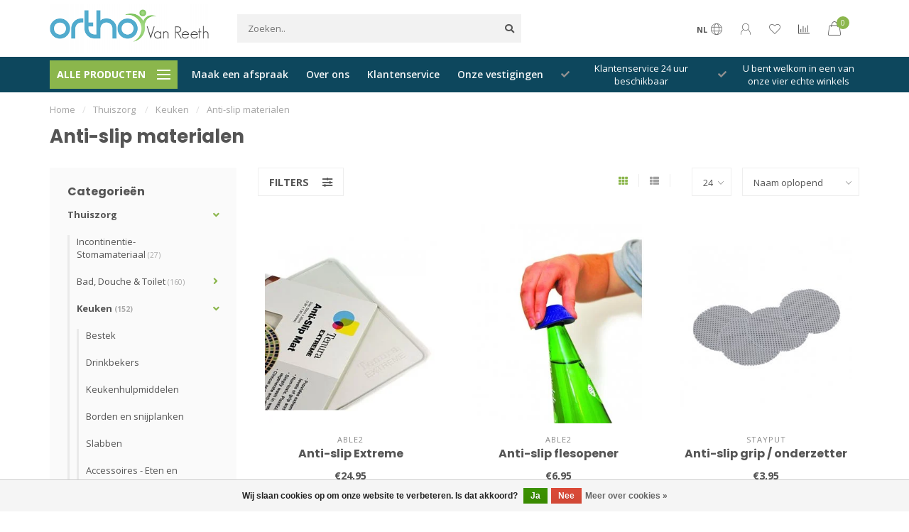

--- FILE ---
content_type: text/html;charset=utf-8
request_url: https://www.orthovanreeth.be/thuiszorg/keuken/anti-slip-materialen/
body_size: 17211
content:
<!DOCTYPE html>
<html lang="nl">
  <head>
    
    <!--
        
        Theme Nova | v1.1.0.18052001_1
        Theme designed and created by Dyvelopment - We are true e-commerce heroes!
        
        For custom Lightspeed eCom work like custom design or development,
        please contact us at www.dyvelopment.com

          _____                  _                                  _   
         |  __ \                | |                                | |  
         | |  | |_   ___   _____| | ___  _ __  _ __ ___   ___ _ __ | |_ 
         | |  | | | | \ \ / / _ \ |/ _ \| '_ \| '_ ` _ \ / _ \ '_ \| __|
         | |__| | |_| |\ V /  __/ | (_) | |_) | | | | | |  __/ | | | |_ 
         |_____/ \__, | \_/ \___|_|\___/| .__/|_| |_| |_|\___|_| |_|\__|
                  __/ |                 | |                             
                 |___/                  |_|                             
    -->
    
    <meta charset="utf-8"/>
<!-- [START] 'blocks/head.rain' -->
<!--

  (c) 2008-2026 Lightspeed Netherlands B.V.
  http://www.lightspeedhq.com
  Generated: 25-01-2026 @ 15:39:09

-->
<link rel="canonical" href="https://www.orthovanreeth.be/thuiszorg/keuken/anti-slip-materialen/"/>
<link rel="alternate" href="https://www.orthovanreeth.be/index.rss" type="application/rss+xml" title="Nieuwe producten"/>
<link href="https://cdn.webshopapp.com/assets/cookielaw.css?2025-02-20" rel="stylesheet" type="text/css"/>
<meta name="robots" content="noodp,noydir"/>
<meta name="google-site-verification" content="tFRcC078Q7NxmdH_9rR9ZjyYhNEhrQ2Xh2Uw2vMwka0"/>
<meta property="og:url" content="https://www.orthovanreeth.be/thuiszorg/keuken/anti-slip-materialen/?source=facebook"/>
<meta property="og:site_name" content="OrthoVanReeth "/>
<meta property="og:title" content="Anti-slip materialen"/>
<meta property="og:description" content="U vindt hier allerhande informatie over onze producten en diensten die wij u aanbieden binnen de orthopedie, dit van bedhulp, thuiszorg producten tot een brace"/>
<!--[if lt IE 9]>
<script src="https://cdn.webshopapp.com/assets/html5shiv.js?2025-02-20"></script>
<![endif]-->
<!-- [END] 'blocks/head.rain' -->
    
        	  	              	    	         
        <title>Anti-slip materialen - OrthoVanReeth </title>
    
    <meta name="description" content="U vindt hier allerhande informatie over onze producten en diensten die wij u aanbieden binnen de orthopedie, dit van bedhulp, thuiszorg producten tot een brace" />
    <meta name="keywords" content="Anti-slip, materialen" />
    
    <meta http-equiv="X-UA-Compatible" content="IE=edge">
    <meta name="viewport" content="width=device-width, initial-scale=1.0, maximum-scale=1.0, user-scalable=0">
    <meta name="apple-mobile-web-app-capable" content="yes">
    <meta name="apple-mobile-web-app-status-bar-style" content="black">
    
    <link rel="preconnect" href="https://ajax.googleapis.com">
		<link rel="preconnect" href="https://cdn.webshopapp.com/">
		<link rel="preconnect" href="https://cdn.webshopapp.com/">	
		<link rel="preconnect" href="https://fonts.googleapis.com">
		<link rel="preconnect" href="https://fonts.gstatic.com" crossorigin>
    <link rel="dns-prefetch" href="https://ajax.googleapis.com">
		<link rel="dns-prefetch" href="https://cdn.webshopapp.com/">
		<link rel="dns-prefetch" href="https://cdn.webshopapp.com/">	
		<link rel="dns-prefetch" href="https://fonts.googleapis.com">
		<link rel="dns-prefetch" href="https://fonts.gstatic.com" crossorigin>

    <link rel="shortcut icon" href="https://cdn.webshopapp.com/shops/255977/themes/172806/v/68294/assets/favicon.ico?20200526192310" type="image/x-icon" />
    
    <script src="//ajax.googleapis.com/ajax/libs/jquery/1.12.4/jquery.min.js"></script>
    <script>window.jQuery || document.write('<script src="https://cdn.webshopapp.com/shops/255977/themes/172806/assets/jquery-1-12-4-min.js?20240610122522">\x3C/script>')</script>
    
    <script>!navigator.userAgent.match('MSIE 10.0;') || document.write('<script src="https://cdn.webshopapp.com/shops/255977/themes/172806/assets/proto-polyfill.js?20240610122522">\x3C/script>')</script>
    <script>if(navigator.userAgent.indexOf("MSIE ") > -1 || navigator.userAgent.indexOf("Trident/") > -1) { document.write('<script src="https://cdn.webshopapp.com/shops/255977/themes/172806/assets/intersection-observer-polyfill.js?20240610122522">\x3C/script>') }</script>
    
    <link href="//fonts.googleapis.com/css?family=Open%20Sans:400,300,600,700|Poppins:300,400,600,700" rel="preload" as="style">
    <link href="//fonts.googleapis.com/css?family=Open%20Sans:400,300,600,700|Poppins:300,400,600,700" rel="stylesheet">
    
    <link rel="preload" href="https://cdn.webshopapp.com/shops/255977/themes/172806/assets/fontawesome-5-min.css?20240610122522" as="style">
    <link rel="stylesheet" href="https://cdn.webshopapp.com/shops/255977/themes/172806/assets/fontawesome-5-min.css?20240610122522">
    
    <link rel="preload" href="https://cdn.webshopapp.com/shops/255977/themes/172806/assets/bootstrap-min.css?20240610122522" as="style">
    <link rel="stylesheet" href="https://cdn.webshopapp.com/shops/255977/themes/172806/assets/bootstrap-min.css?20240610122522">
    
    <link rel="preload" as="script" href="https://cdn.webshopapp.com/assets/gui.js?2025-02-20">
    <script src="https://cdn.webshopapp.com/assets/gui.js?2025-02-20"></script>
    
    <link rel="preload" as="script" href="https://cdn.webshopapp.com/assets/gui-responsive-2-0.js?2025-02-20">
    <script src="https://cdn.webshopapp.com/assets/gui-responsive-2-0.js?2025-02-20"></script>
    
        
        <link rel="preload" href="https://cdn.webshopapp.com/shops/255977/themes/172806/assets/style.css?20240610122522" as="style">
    <link rel="stylesheet" href="https://cdn.webshopapp.com/shops/255977/themes/172806/assets/style.css?20240610122522" />
        
    <!-- User defined styles -->
    <link rel="preload" href="https://cdn.webshopapp.com/shops/255977/themes/172806/assets/settings.css?20240610122522" as="style">
    <link rel="preload" href="https://cdn.webshopapp.com/shops/255977/themes/172806/assets/custom.css?20240610122522" as="style">
    <link rel="stylesheet" href="https://cdn.webshopapp.com/shops/255977/themes/172806/assets/settings.css?20240610122522" />
    <link rel="stylesheet" href="https://cdn.webshopapp.com/shops/255977/themes/172806/assets/custom.css?20240610122522" />
    
    <script>
   var productStorage = {};
   var theme = {};

  </script>    
    <link type="preload" src="https://cdn.webshopapp.com/shops/255977/themes/172806/assets/countdown-min.js?20240610122522" as="script">
    <link type="preload" src="https://cdn.webshopapp.com/shops/255977/themes/172806/assets/swiper-4-min.js?20240610122522" as="script">
    <link type="preload" src="https://cdn.webshopapp.com/shops/255977/themes/172806/assets/global.js?20240610122522" as="script">
    
            
      </head>
  <body class="layout-custom">
    <div class="body-content"><div class="overlay"><i class="fa fa-times"></i></div><header><div id="header-holder"><div class="container"><div id="header-content"><div class="header-left"><div class="categories-button small scroll scroll-nav hidden-sm hidden-xs hidden-xxs"><div class="nav-icon"><div class="bar1"></div><div class="bar3"></div><span>Menu</span></div></div><div id="mobilenav" class="categories-button small mobile visible-sm visible-xs visible-xxs"><div class="nav-icon"><div class="bar1"></div><div class="bar3"></div></div><span>Menu</span></div><span id="mobilesearch" class="visible-xxs visible-xs visible-sm"><a href="https://www.orthovanreeth.be/"><i class="fa fa-search" aria-hidden="true"></i></a></span><a href="https://www.orthovanreeth.be/" class="logo hidden-sm hidden-xs hidden-xxs"><img class="logo" src="https://cdn.webshopapp.com/shops/255977/themes/172806/v/67587/assets/logo.png?20200526103324" alt="Bv Orthopedie Van Reeth "></a></div><div class="header-center"><div class="search hidden-sm hidden-xs hidden-xxs"><form action="https://www.orthovanreeth.be/search/" class="searchform" method="get"><div class="search-holder"><input type="text" class="searchbox" name="q" placeholder="Zoeken.." autocomplete="off"><i class="fa fa-search" aria-hidden="true"></i><i class="fa fa-times clearsearch" aria-hidden="true"></i></div></form><div class="searchcontent hidden-xs hidden-xxs"><div class="searchresults"></div><div class="more"><a href="#" class="search-viewall">Bekijk alle resultaten <span>(0)</span></a></div><div class="noresults">Geen producten gevonden</div></div></div><a href="https://www.orthovanreeth.be/"><img class="logo hidden-lg hidden-md" src="https://cdn.webshopapp.com/shops/255977/themes/172806/v/67587/assets/logo.png?20200526103324" alt="Bv Orthopedie Van Reeth "></a></div><div class="header-right text-right"><div class="user-actions hidden-sm hidden-xs hidden-xxs"><a href="#" class="header-link" data-fancy="fancy-locale-holder" data-fancy-type="flyout" data-tooltip title="Taal & Valuta" data-placement="bottom"><span class="current-lang">NL</span><i class="nova-icon nova-icon-globe"></i></a><a href="https://www.orthovanreeth.be/account/" class="account header-link" data-fancy="fancy-account-holder" data-tooltip title="Mijn account" data-placement="bottom"><!-- <img src="https://cdn.webshopapp.com/shops/255977/themes/172806/assets/icon-user.svg?20240610122522" alt="My account" class="icon"> --><i class="nova-icon nova-icon-user"></i></a><a href="https://www.orthovanreeth.be/account/wishlist/" class="header-link" data-tooltip title="Verlanglijst" data-placement="bottom" data-fancy="fancy-account-holder"><i class="nova-icon nova-icon-heart"></i></a><a href="" class="header-link compare" data-fancy="fancy-compare-holder" data-fancy-type="flyout" data-tooltip title="Vergelijk" data-placement="bottom"><i class="nova-icon nova-icon-chart"></i></a><div class="fancy-box flyout fancy-compare-holder"><div class="fancy-compare"><div class="row"><div class="col-md-12"><h4>Vergelijk producten</h4></div><div class="col-md-12"><p>U heeft nog geen producten toegevoegd.</p></div></div></div></div><div class="fancy-box flyout fancy-locale-holder"><div class="fancy-locale"><div class=""><label for="">Kies uw taal</label><div class="flex-container middle"><div class="flex-col"><span class="flags nl"></span></div><div class="flex-col flex-grow-1"><select id="" class="fancy-select" onchange="document.location=this.options[this.selectedIndex].getAttribute('data-url')"><option lang="nl" title="Nederlands" data-url="https://www.orthovanreeth.be/go/category/9655559" selected="selected">Nederlands</option></select></div></div></div><div class="margin-top-half"><label for="">Kies uw valuta</label><div class="flex-container middle"><div class="flex-col"><span><strong>€</strong></span></div><div class="flex-col flex-grow-1"><select id="" class="fancy-select" onchange="document.location=this.options[this.selectedIndex].getAttribute('data-url')"><option data-url="https://www.orthovanreeth.be/session/currency/eur/" selected="selected">EUR</option></select></div></div></div></div></div></div><a href="https://www.orthovanreeth.be/cart/" class="cart header-link" data-fancy="fancy-cart-holder"><div class="cart-icon"><i class="nova-icon nova-icon-shopping-bag"></i><span id="qty" class="highlight-bg cart-total-qty shopping-bag">0</span></div></a></div></div></div></div><div class="cf"></div><div class="subheader-holder"><div class="container"><div class="subheader"><nav class="subheader-nav hidden-sm hidden-xs hidden-xxs"><div class="categories-button main">
          Alle producten
          <div class="nav-icon"><div class="bar1"></div><div class="bar2"></div><div class="bar3"></div></div></div><div class="nav-main-holder"><ul class="nav-main"><li class="nav-main-item"><a href="https://www.orthovanreeth.be/thuiszorg/" class="nav-main-item-name has-subs"><img src="https://cdn.webshopapp.com/shops/255977/files/240891869/35x35x1/image.jpg">
                                            Thuiszorg  
            </a><ul class="nav-main-sub fixed-width level-1"><li class="nav-main-item category-title"><h5>Thuiszorg  </h5></li><li class="nav-main-item"><a href="https://www.orthovanreeth.be/thuiszorg/incontinentie-stomamateriaal/" class="nav-sub-item-name">
              			Incontinentie- Stomamateriaal
            			</a></li><li class="nav-main-item"><a href="https://www.orthovanreeth.be/thuiszorg/bad-douche-toilet/" class="nav-sub-item-name has-subs">
              			Bad, Douche &amp; Toilet
            			</a><ul class="nav-main-sub fixed-width level-2"><li class="nav-main-item category-title"><h5>Bad, Douche &amp; Toilet</h5></li><li class="nav-main-item"><a href="https://www.orthovanreeth.be/thuiszorg/bad-douche-toilet/toiletverhogers/" class="nav-sub-item-name">
                        Toiletverhogers
                      </a></li><li class="nav-main-item"><a href="https://www.orthovanreeth.be/thuiszorg/bad-douche-toilet/douchezitjes/" class="nav-sub-item-name">
                        Douchezitjes
                      </a></li><li class="nav-main-item"><a href="https://www.orthovanreeth.be/thuiszorg/bad-douche-toilet/hulpmiddelen-voor-toilet/" class="nav-sub-item-name">
                        Hulpmiddelen voor toilet
                      </a></li><li class="nav-main-item"><a href="https://www.orthovanreeth.be/thuiszorg/bad-douche-toilet/urinalen-en-toebehoren/" class="nav-sub-item-name">
                        Urinalen en toebehoren
                      </a></li><li class="nav-main-item"><a href="https://www.orthovanreeth.be/thuiszorg/bad-douche-toilet/douchestoelen-en-krukjes/" class="nav-sub-item-name">
                        Douchestoelen en krukjes
                      </a></li><li class="nav-main-item"><a href="https://www.orthovanreeth.be/thuiszorg/bad-douche-toilet/bad-en-douche-accessoires/" class="nav-sub-item-name">
                        Bad en douche accessoires
                      </a></li><li class="nav-main-item"><a href="https://www.orthovanreeth.be/thuiszorg/bad-douche-toilet/toiletsteunen/" class="nav-sub-item-name">
                        Toiletsteunen
                      </a></li><li class="nav-main-item"><a href="https://www.orthovanreeth.be/thuiszorg/bad-douche-toilet/wandbeugels/" class="nav-sub-item-name">
                        Wandbeugels
                      </a></li><li class="nav-main-item"><a href="https://www.orthovanreeth.be/thuiszorg/bad-douche-toilet/toiletstoelen/" class="nav-sub-item-name">
                        Toiletstoelen
                      </a></li><li class="nav-main-item"><a href="https://www.orthovanreeth.be/thuiszorg/bad-douche-toilet/badplanken-en-zitjes/" class="nav-sub-item-name">
                        Badplanken en zitjes
                      </a></li><li class="nav-main-item"><a href="https://www.orthovanreeth.be/thuiszorg/bad-douche-toilet/gipsbescherming/" class="nav-sub-item-name">
                        Gipsbescherming
                      </a></li><li class="nav-main-item"><a href="https://www.orthovanreeth.be/thuiszorg/bad-douche-toilet/opstapjes-en-opblaasbare-kussens/" class="nav-sub-item-name">
                        Opstapjes en opblaasbare kussens
                      </a></li><li class="nav-main-item"><a href="https://www.orthovanreeth.be/thuiszorg/bad-douche-toilet/antislip-bad-en-douchematten/" class="nav-sub-item-name">
                        Antislip bad- en douchematten
                      </a></li><li class="nav-main-item"><a href="https://www.orthovanreeth.be/thuiszorg/bad-douche-toilet/mobeli-beugels-zonder-boren/" class="nav-sub-item-name">
                        Mobeli beugels zonder boren
                      </a></li><li class="nav-main-item"><a href="https://www.orthovanreeth.be/thuiszorg/bad-douche-toilet/badlift/" class="nav-sub-item-name">
                        Badlift
                      </a></li><li class="nav-main-item"><a href="https://www.orthovanreeth.be/thuiszorg/bad-douche-toilet/vida-incontinentieproducten/" class="nav-sub-item-name">
                        Vida incontinentieproducten
                      </a></li></ul></li><li class="nav-main-item"><a href="https://www.orthovanreeth.be/thuiszorg/keuken/" class="nav-sub-item-name has-subs">
              			Keuken
            			</a><ul class="nav-main-sub fixed-width level-2"><li class="nav-main-item category-title"><h5>Keuken</h5></li><li class="nav-main-item"><a href="https://www.orthovanreeth.be/thuiszorg/keuken/bestek/" class="nav-sub-item-name">
                        Bestek
                      </a></li><li class="nav-main-item"><a href="https://www.orthovanreeth.be/thuiszorg/keuken/drinkbekers/" class="nav-sub-item-name">
                        Drinkbekers
                      </a></li><li class="nav-main-item"><a href="https://www.orthovanreeth.be/thuiszorg/keuken/keukenhulpmiddelen/" class="nav-sub-item-name">
                        Keukenhulpmiddelen
                      </a></li><li class="nav-main-item"><a href="https://www.orthovanreeth.be/thuiszorg/keuken/borden-en-snijplanken/" class="nav-sub-item-name">
                        Borden en snijplanken
                      </a></li><li class="nav-main-item"><a href="https://www.orthovanreeth.be/thuiszorg/keuken/slabben/" class="nav-sub-item-name">
                        Slabben
                      </a></li><li class="nav-main-item"><a href="https://www.orthovanreeth.be/thuiszorg/keuken/accessoires-eten-en-drinken/" class="nav-sub-item-name">
                        Accessoires - Eten en drinken 
                      </a></li><li class="nav-main-item"><a href="https://www.orthovanreeth.be/thuiszorg/keuken/grijpers/" class="nav-sub-item-name">
                        Grijpers
                      </a></li><li class="nav-main-item"><a href="https://www.orthovanreeth.be/thuiszorg/keuken/anti-slip-materialen/" class="nav-sub-item-name">
                        Anti-slip materialen
                      </a></li><li class="nav-main-item"><a href="https://www.orthovanreeth.be/thuiszorg/keuken/scharen/" class="nav-sub-item-name">
                        Scharen
                      </a></li><li class="nav-main-item"><a href="https://www.orthovanreeth.be/thuiszorg/keuken/bordranden/" class="nav-sub-item-name">
                        Bordranden
                      </a></li></ul></li><li class="nav-main-item"><a href="https://www.orthovanreeth.be/thuiszorg/gezondheid/" class="nav-sub-item-name has-subs">
              			Gezondheid
            			</a><ul class="nav-main-sub fixed-width level-2"><li class="nav-main-item category-title"><h5>Gezondheid</h5></li><li class="nav-main-item"><a href="https://www.orthovanreeth.be/thuiszorg/gezondheid/medicatie/" class="nav-sub-item-name">
                        Medicatie
                      </a></li><li class="nav-main-item"><a href="https://www.orthovanreeth.be/thuiszorg/gezondheid/hand-en-elleboogbescherming/" class="nav-sub-item-name">
                        Hand- en elleboogbescherming
                      </a></li><li class="nav-main-item"><a href="https://www.orthovanreeth.be/thuiszorg/gezondheid/pantoffels/" class="nav-sub-item-name">
                        Pantoffels
                      </a></li><li class="nav-main-item"><a href="https://www.orthovanreeth.be/thuiszorg/gezondheid/gehoorbescherming/" class="nav-sub-item-name">
                        Gehoorbescherming
                      </a></li><li class="nav-main-item"><a href="https://www.orthovanreeth.be/thuiszorg/gezondheid/xpandasox/" class="nav-sub-item-name">
                        Xpandasox
                      </a></li><li class="nav-main-item"><a href="https://www.orthovanreeth.be/thuiszorg/gezondheid/anti-slipsokken/" class="nav-sub-item-name">
                        Anti-slipsokken
                      </a></li><li class="nav-main-item"><a href="https://www.orthovanreeth.be/thuiszorg/gezondheid/bloeddrukmeters-zuurstofmeters/" class="nav-sub-item-name">
                        Bloeddrukmeters &amp; zuurstofmeters. 
                      </a></li><li class="nav-main-item"><a href="https://www.orthovanreeth.be/thuiszorg/gezondheid/ecosox/" class="nav-sub-item-name">
                        Ecosox
                      </a></li><li class="nav-main-item"><a href="https://www.orthovanreeth.be/thuiszorg/gezondheid/therapie/" class="nav-sub-item-name">
                        Therapie
                      </a></li><li class="nav-main-item"><a href="https://www.orthovanreeth.be/thuiszorg/gezondheid/comfortschoenen/" class="nav-sub-item-name">
                        Comfortschoenen
                      </a></li><li class="nav-main-item"><a href="https://www.orthovanreeth.be/thuiszorg/gezondheid/orthopedische-ondersteuning/" class="nav-sub-item-name">
                        Orthopedische ondersteuning
                      </a></li><li class="nav-main-item"><a href="https://www.orthovanreeth.be/thuiszorg/gezondheid/oefening/" class="nav-sub-item-name">
                        Oefening
                      </a></li><li class="nav-main-item"><a href="https://www.orthovanreeth.be/thuiszorg/gezondheid/strengthtape/" class="nav-sub-item-name">
                        StrengthTape
                      </a></li><li class="nav-main-item"><a href="https://www.orthovanreeth.be/thuiszorg/gezondheid/hipshield/" class="nav-sub-item-name">
                        Hipshield
                      </a></li><li class="nav-main-item"><a href="https://www.orthovanreeth.be/thuiszorg/gezondheid/voetbescherming/" class="nav-sub-item-name">
                        Voetbescherming
                      </a></li><li class="nav-main-item"><a href="https://www.orthovanreeth.be/thuiszorg/gezondheid/weegschalen/" class="nav-sub-item-name">
                        Weegschalen
                      </a></li><li class="nav-main-item"><a href="https://www.orthovanreeth.be/thuiszorg/gezondheid/luchtzuivering/" class="nav-sub-item-name">
                        Luchtzuivering 
                      </a></li><li class="nav-main-item"><a href="https://www.orthovanreeth.be/thuiszorg/gezondheid/elektrische-toestellen/" class="nav-sub-item-name">
                        Elektrische toestellen 
                      </a></li></ul></li><li class="nav-main-item"><a href="https://www.orthovanreeth.be/thuiszorg/slaapkamer/" class="nav-sub-item-name has-subs">
              			Slaapkamer
            			</a><ul class="nav-main-sub fixed-width level-2"><li class="nav-main-item category-title"><h5>Slaapkamer</h5></li><li class="nav-main-item"><a href="https://www.orthovanreeth.be/thuiszorg/slaapkamer/aankleden/" class="nav-sub-item-name">
                        Aankleden
                      </a></li><li class="nav-main-item"><a href="https://www.orthovanreeth.be/thuiszorg/slaapkamer/stoel-en-bed-verhogers/" class="nav-sub-item-name">
                        Stoel- en bed verhogers
                      </a></li><li class="nav-main-item"><a href="https://www.orthovanreeth.be/thuiszorg/slaapkamer/bedleestafels/" class="nav-sub-item-name">
                        Bedleestafels
                      </a></li><li class="nav-main-item"><a href="https://www.orthovanreeth.be/thuiszorg/slaapkamer/bedhekken-en-steunen/" class="nav-sub-item-name">
                        Bedhekken en steunen
                      </a></li><li class="nav-main-item"><a href="https://www.orthovanreeth.be/thuiszorg/slaapkamer/matrasbescherming/" class="nav-sub-item-name">
                        Matrasbescherming
                      </a></li><li class="nav-main-item"><a href="https://www.orthovanreeth.be/thuiszorg/slaapkamer/warmtedekens/" class="nav-sub-item-name">
                        Warmtedekens
                      </a></li><li class="nav-main-item"><a href="https://www.orthovanreeth.be/thuiszorg/slaapkamer/hoofdkussens/" class="nav-sub-item-name">
                        Hoofdkussens
                      </a></li><li class="nav-main-item"><a href="https://www.orthovanreeth.be/thuiszorg/slaapkamer/kussens/" class="nav-sub-item-name">
                        Kussens
                      </a></li><li class="nav-main-item"><a href="https://www.orthovanreeth.be/thuiszorg/slaapkamer/theraline-hoefijzerkussens/" class="nav-sub-item-name">
                        Theraline hoefijzerkussens
                      </a></li></ul></li><li class="nav-main-item"><a href="https://www.orthovanreeth.be/thuiszorg/wonen-comfort/" class="nav-sub-item-name has-subs">
              			Wonen &amp; Comfort
            			</a><ul class="nav-main-sub fixed-width level-2"><li class="nav-main-item category-title"><h5>Wonen &amp; Comfort</h5></li><li class="nav-main-item"><a href="https://www.orthovanreeth.be/thuiszorg/wonen-comfort/hobby/" class="nav-sub-item-name">
                        Hobby
                      </a></li><li class="nav-main-item"><a href="https://www.orthovanreeth.be/thuiszorg/wonen-comfort/lezen-en-schrijven/" class="nav-sub-item-name">
                        Lezen en schrijven
                      </a></li><li class="nav-main-item"><a href="https://www.orthovanreeth.be/thuiszorg/wonen-comfort/batterijen/" class="nav-sub-item-name">
                        Batterijen
                      </a></li><li class="nav-main-item"><a href="https://www.orthovanreeth.be/thuiszorg/wonen-comfort/zitkussens/" class="nav-sub-item-name">
                        Zitkussens
                      </a></li><li class="nav-main-item"><a href="https://www.orthovanreeth.be/thuiszorg/wonen-comfort/zitten/" class="nav-sub-item-name">
                        Zitten
                      </a></li><li class="nav-main-item"><a href="https://www.orthovanreeth.be/thuiszorg/wonen-comfort/zitkrukken/" class="nav-sub-item-name">
                        Zitkrukken
                      </a></li><li class="nav-main-item"><a href="https://www.orthovanreeth.be/thuiszorg/wonen-comfort/tuinieren/" class="nav-sub-item-name">
                        Tuinieren
                      </a></li><li class="nav-main-item"><a href="https://www.orthovanreeth.be/thuiszorg/wonen-comfort/rugondersteuning/" class="nav-sub-item-name">
                        Rugondersteuning
                      </a></li><li class="nav-main-item"><a href="https://www.orthovanreeth.be/thuiszorg/wonen-comfort/wigkussens/" class="nav-sub-item-name">
                        Wigkussens
                      </a></li><li class="nav-main-item"><a href="https://www.orthovanreeth.be/thuiszorg/wonen-comfort/klokken/" class="nav-sub-item-name">
                        Klokken
                      </a></li><li class="nav-main-item"><a href="https://www.orthovanreeth.be/thuiszorg/wonen-comfort/blue-badge/" class="nav-sub-item-name">
                        Blue Badge
                      </a></li><li class="nav-main-item"><a href="https://www.orthovanreeth.be/thuiszorg/wonen-comfort/home-solutions/" class="nav-sub-item-name">
                        Home Solutions
                      </a></li><li class="nav-main-item"><a href="https://www.orthovanreeth.be/thuiszorg/wonen-comfort/persoonlijke-protector/" class="nav-sub-item-name">
                        Persoonlijke Protector 
                      </a></li></ul></li></ul></li><li class="nav-main-item"><a href="https://www.orthovanreeth.be/prothesen/" class="nav-main-item-name has-subs"><img src="https://cdn.webshopapp.com/shops/255977/files/240891395/35x35x1/image.jpg">
                                            Prothesen
            </a><ul class="nav-main-sub fixed-width level-1"><li class="nav-main-item category-title"><h5>Prothesen</h5></li><li class="nav-main-item"><a href="https://www.orthovanreeth.be/prothesen/armprothesen/" class="nav-sub-item-name">
              			Armprothesen
            			</a></li><li class="nav-main-item"><a href="https://www.orthovanreeth.be/prothesen/onderbeen-beenprothesen/" class="nav-sub-item-name">
              			Onderbeen &amp; Beenprothesen
            			</a></li><li class="nav-main-item"><a href="https://www.orthovanreeth.be/prothesen/silicone-prothesen/" class="nav-sub-item-name">
              			Silicone prothesen
            			</a></li></ul></li><li class="nav-main-item"><a href="https://www.orthovanreeth.be/orthesen/" class="nav-main-item-name has-subs"><img src="https://cdn.webshopapp.com/shops/255977/files/240891569/35x35x1/image.jpg">
                                            Orthesen 
            </a><ul class="nav-main-sub fixed-width level-1"><li class="nav-main-item category-title"><h5>Orthesen </h5></li><li class="nav-main-item"><a href="https://www.orthovanreeth.be/orthesen/hoofd-halsbraces/" class="nav-sub-item-name">
              			Hoofd- &amp; halsbraces
            			</a></li><li class="nav-main-item"><a href="https://www.orthovanreeth.be/orthesen/rugbraces/" class="nav-sub-item-name">
              			Rugbraces
            			</a></li><li class="nav-main-item"><a href="https://www.orthovanreeth.be/orthesen/kniebraces/" class="nav-sub-item-name">
              			Kniebraces
            			</a></li><li class="nav-main-item"><a href="https://www.orthovanreeth.be/orthesen/enkel-voetbraces-voetopheffer/" class="nav-sub-item-name">
              			Enkel- &amp; voetbraces &amp; voetopheffer
            			</a></li></ul></li><li class="nav-main-item"><a href="https://www.orthovanreeth.be/mobiliteit-zitschalen/" class="nav-main-item-name has-subs"><img src="https://cdn.webshopapp.com/shops/255977/files/282024484/35x35x1/image.jpg">
                                            Mobiliteit &amp; Zitschalen
            </a><ul class="nav-main-sub fixed-width level-1"><li class="nav-main-item category-title"><h5>Mobiliteit &amp; Zitschalen</h5></li><li class="nav-main-item"><a href="https://www.orthovanreeth.be/mobiliteit-zitschalen/rollators-loophulpen/" class="nav-sub-item-name">
              			Rollators &amp; Loophulpen 
            			</a></li><li class="nav-main-item"><a href="https://www.orthovanreeth.be/mobiliteit-zitschalen/revarasports-rolstoelhandschoenen/" class="nav-sub-item-name">
              			RevaraSports rolstoelhandschoenen
            			</a></li><li class="nav-main-item"><a href="https://www.orthovanreeth.be/mobiliteit-zitschalen/rolstoelen-9655628/" class="nav-sub-item-name">
              			Rolstoelen
            			</a></li><li class="nav-main-item"><a href="https://www.orthovanreeth.be/mobiliteit-zitschalen/hulpmiddelen-voor-de-auto/" class="nav-sub-item-name">
              			Hulpmiddelen voor de auto
            			</a></li><li class="nav-main-item"><a href="https://www.orthovanreeth.be/mobiliteit-zitschalen/elleboogkrukken/" class="nav-sub-item-name">
              			Elleboogkrukken
            			</a></li><li class="nav-main-item"><a href="https://www.orthovanreeth.be/mobiliteit-zitschalen/wandelstokken/" class="nav-sub-item-name">
              			Wandelstokken
            			</a></li><li class="nav-main-item"><a href="https://www.orthovanreeth.be/mobiliteit-zitschalen/drempelhulpen/" class="nav-sub-item-name">
              			Drempelhulpen
            			</a></li><li class="nav-main-item"><a href="https://www.orthovanreeth.be/mobiliteit-zitschalen/accessoires-loophulpmiddelen/" class="nav-sub-item-name">
              			Accessoires loophulpmiddelen
            			</a></li><li class="nav-main-item"><a href="https://www.orthovanreeth.be/mobiliteit-zitschalen/rolstoel-en-scootmobielaccessoires/" class="nav-sub-item-name">
              			Rolstoel- en scootmobielaccessoires
            			</a></li><li class="nav-main-item"><a href="https://www.orthovanreeth.be/mobiliteit-zitschalen/rolstoel-en-scootmobieltassen/" class="nav-sub-item-name">
              			Rolstoel- en scootmobieltassen
            			</a></li><li class="nav-main-item"><a href="https://www.orthovanreeth.be/mobiliteit-zitschalen/regenkleding-en-bescherming/" class="nav-sub-item-name">
              			Regenkleding en bescherming 
            			</a></li><li class="nav-main-item"><a href="https://www.orthovanreeth.be/mobiliteit-zitschalen/transferhulpmiddelen/" class="nav-sub-item-name">
              			Transferhulpmiddelen
            			</a></li><li class="nav-main-item"><a href="https://www.orthovanreeth.be/mobiliteit-zitschalen/scooters/" class="nav-sub-item-name">
              			Scooters
            			</a></li></ul></li><li class="nav-main-item"><a href="https://www.orthovanreeth.be/steunzolen/" class="nav-main-item-name"><img src="https://cdn.webshopapp.com/shops/255977/files/240891662/35x35x1/image.jpg">
                                            Steunzolen
            </a></li><li class="nav-main-item"><a href="https://www.orthovanreeth.be/compressiekousen/" class="nav-main-item-name has-subs"><img src="https://cdn.webshopapp.com/shops/255977/files/327516683/35x35x1/image.jpg">
                                            Compressiekousen 
            </a><ul class="nav-main-sub fixed-width level-1"><li class="nav-main-item category-title"><h5>Compressiekousen </h5></li><li class="nav-main-item"><a href="https://www.orthovanreeth.be/compressiekousen/drukklasse-1/" class="nav-sub-item-name">
              			Drukklasse 1
            			</a></li></ul></li><li class="nav-main-item"><a href="https://www.orthovanreeth.be/sportorthopedie/" class="nav-main-item-name"><img src="https://cdn.webshopapp.com/shops/255977/files/282024571/35x35x1/image.jpg">
                                            Sportorthopedie
            </a></li><li class="nav-main-item"><a href="https://www.orthovanreeth.be/redressiehelm/" class="nav-main-item-name"><img src="https://cdn.webshopapp.com/shops/255977/files/314079877/35x35x1/image.jpg">
                                            Redressiehelm
            </a></li><li class="nav-main-item"><a href="https://www.orthovanreeth.be/maatschoen-orthopedische-schoen/" class="nav-main-item-name has-subs"><img src="https://cdn.webshopapp.com/shops/255977/files/319503432/35x35x1/image.jpg">
                                            Maatschoen &amp; orthopedische schoen
            </a><ul class="nav-main-sub fixed-width level-1"><li class="nav-main-item category-title"><h5>Maatschoen &amp; orthopedische schoen</h5></li><li class="nav-main-item"><a href="https://www.orthovanreeth.be/maatschoen-orthopedische-schoen/orthopedische-schoenen/" class="nav-sub-item-name">
              			Orthopedische schoenen
            			</a></li><li class="nav-main-item"><a href="https://www.orthovanreeth.be/maatschoen-orthopedische-schoen/comfortslipper/" class="nav-sub-item-name">
              			Comfortslipper
            			</a></li></ul></li></ul></div></nav><div class="subheader-links hidden-sm hidden-xs hidden-xxs"><a href="https://widget.onlineafspraken.nl/consumer/booking/book/key/fndb73oawn37-fzdb33/l/61124/ln/nl/t/8080c4/f/14141014/o/theme:advanced,dp:classic/c/00aeef,7dc473,111,0f0,c6df9c,fff,50,363636/at/0/rs/0/pp/0/output/html" target="_blank">Maak een afspraak</a><a href="https://www.orthovanreeth.be/service/about/" target="">Over ons</a><a href="https://www.orthovanreeth.be/service/" target="">Klantenservice</a><a href="https://www.orthovanreeth.be/service/stores/" target="">Onze vestigingen</a></div><div class="subheader-usps"><div class="usps-slider-holder" style="width:100%;"><div class="swiper-container usps-header with-header"><div class="swiper-wrapper"><div class="swiper-slide usp-block"><i class="fas fa-check"></i> Gratis verzending vanaf €75 excl. btw
        </div><div class="swiper-slide usp-block"><i class="fas fa-check"></i> Klantenservice 24 uur beschikbaar
        </div><div class="swiper-slide usp-block"><i class="fas fa-check"></i> U bent welkom in een van onze vier echte winkels
        </div><div class="swiper-slide usp-block"><i class="fas fa-check"></i> Groot assortiment orthopedische producten
        </div></div></div></div></div></div></div></div><div class="subnav-dimmed"></div></header><div class="breadcrumbs"><div class="container"><div class="row"><div class="col-md-12"><a href="https://www.orthovanreeth.be/" title="Home">Home</a><span><span class="seperator">/</span><a href="https://www.orthovanreeth.be/thuiszorg/"><span>Thuiszorg  </span></a></span><span><span class="seperator">/</span><a href="https://www.orthovanreeth.be/thuiszorg/keuken/"><span>Keuken</span></a></span><span><span class="seperator">/</span><a href="https://www.orthovanreeth.be/thuiszorg/keuken/anti-slip-materialen/"><span>Anti-slip materialen</span></a></span></div></div></div></div><div id="collection-container" class="container collection"><div class="row "><div class="col-md-12"><h1 class="page-title">Anti-slip materialen</h1></div></div><div class=""><div class="row"><div class="col-md-3 sidebar"><div class="sidebar-cats rowmargin hidden-sm hidden-xs hidden-xxs "><h4>Categorieën</h4><ul class="sub0"><li class="active"><div class="main-cat"><a href="https://www.orthovanreeth.be/thuiszorg/">Thuiszorg  </a><span class="open-sub"></span></div><ul class="sub1"><li class=" nosubs"><div class="main-cat"><a href="https://www.orthovanreeth.be/thuiszorg/incontinentie-stomamateriaal/">Incontinentie- Stomamateriaal <span class="count">(27)</span></a></div></li><li class=""><div class="main-cat"><a href="https://www.orthovanreeth.be/thuiszorg/bad-douche-toilet/">Bad, Douche &amp; Toilet <span class="count">(160)</span></a><span class="open-sub"></span></div><ul class="sub2"><li><div class="main-cat"><a href="https://www.orthovanreeth.be/thuiszorg/bad-douche-toilet/toiletverhogers/">Toiletverhogers</a></div></li><li><div class="main-cat"><a href="https://www.orthovanreeth.be/thuiszorg/bad-douche-toilet/douchezitjes/">Douchezitjes</a></div></li><li><div class="main-cat"><a href="https://www.orthovanreeth.be/thuiszorg/bad-douche-toilet/hulpmiddelen-voor-toilet/">Hulpmiddelen voor toilet</a></div></li><li><div class="main-cat"><a href="https://www.orthovanreeth.be/thuiszorg/bad-douche-toilet/urinalen-en-toebehoren/">Urinalen en toebehoren</a></div></li><li><div class="main-cat"><a href="https://www.orthovanreeth.be/thuiszorg/bad-douche-toilet/douchestoelen-en-krukjes/">Douchestoelen en krukjes</a></div></li><li><div class="main-cat"><a href="https://www.orthovanreeth.be/thuiszorg/bad-douche-toilet/bad-en-douche-accessoires/">Bad en douche accessoires</a></div></li><li><div class="main-cat"><a href="https://www.orthovanreeth.be/thuiszorg/bad-douche-toilet/toiletsteunen/">Toiletsteunen</a></div></li><li><div class="main-cat"><a href="https://www.orthovanreeth.be/thuiszorg/bad-douche-toilet/wandbeugels/">Wandbeugels</a></div></li><li><div class="main-cat"><a href="https://www.orthovanreeth.be/thuiszorg/bad-douche-toilet/toiletstoelen/">Toiletstoelen</a></div></li><li><div class="main-cat"><a href="https://www.orthovanreeth.be/thuiszorg/bad-douche-toilet/badplanken-en-zitjes/">Badplanken en zitjes</a></div></li><li><div class="main-cat"><a href="https://www.orthovanreeth.be/thuiszorg/bad-douche-toilet/gipsbescherming/">Gipsbescherming</a></div></li><li><div class="main-cat"><a href="https://www.orthovanreeth.be/thuiszorg/bad-douche-toilet/opstapjes-en-opblaasbare-kussens/">Opstapjes en opblaasbare kussens</a></div></li><li><div class="main-cat"><a href="https://www.orthovanreeth.be/thuiszorg/bad-douche-toilet/antislip-bad-en-douchematten/">Antislip bad- en douchematten</a></div></li><li><div class="main-cat"><a href="https://www.orthovanreeth.be/thuiszorg/bad-douche-toilet/mobeli-beugels-zonder-boren/">Mobeli beugels zonder boren</a></div></li><li><div class="main-cat"><a href="https://www.orthovanreeth.be/thuiszorg/bad-douche-toilet/badlift/">Badlift</a></div></li><li><div class="main-cat"><a href="https://www.orthovanreeth.be/thuiszorg/bad-douche-toilet/vida-incontinentieproducten/">Vida incontinentieproducten</a></div></li></ul></li><li class="active"><div class="main-cat"><a href="https://www.orthovanreeth.be/thuiszorg/keuken/">Keuken <span class="count">(152)</span></a><span class="open-sub"></span></div><ul class="sub2"><li><div class="main-cat"><a href="https://www.orthovanreeth.be/thuiszorg/keuken/bestek/">Bestek</a></div></li><li><div class="main-cat"><a href="https://www.orthovanreeth.be/thuiszorg/keuken/drinkbekers/">Drinkbekers</a></div></li><li><div class="main-cat"><a href="https://www.orthovanreeth.be/thuiszorg/keuken/keukenhulpmiddelen/">Keukenhulpmiddelen</a></div></li><li><div class="main-cat"><a href="https://www.orthovanreeth.be/thuiszorg/keuken/borden-en-snijplanken/">Borden en snijplanken</a></div></li><li><div class="main-cat"><a href="https://www.orthovanreeth.be/thuiszorg/keuken/slabben/">Slabben</a></div></li><li><div class="main-cat"><a href="https://www.orthovanreeth.be/thuiszorg/keuken/accessoires-eten-en-drinken/">Accessoires - Eten en drinken </a></div></li><li><div class="main-cat"><a href="https://www.orthovanreeth.be/thuiszorg/keuken/grijpers/">Grijpers</a></div></li><li class="active"><div class="main-cat"><a href="https://www.orthovanreeth.be/thuiszorg/keuken/anti-slip-materialen/">Anti-slip materialen</a></div></li><li><div class="main-cat"><a href="https://www.orthovanreeth.be/thuiszorg/keuken/scharen/">Scharen</a></div></li><li><div class="main-cat"><a href="https://www.orthovanreeth.be/thuiszorg/keuken/bordranden/">Bordranden</a></div></li></ul></li><li class=""><div class="main-cat"><a href="https://www.orthovanreeth.be/thuiszorg/gezondheid/">Gezondheid <span class="count">(146)</span></a><span class="open-sub"></span></div><ul class="sub2"><li><div class="main-cat"><a href="https://www.orthovanreeth.be/thuiszorg/gezondheid/medicatie/">Medicatie</a></div></li><li><div class="main-cat"><a href="https://www.orthovanreeth.be/thuiszorg/gezondheid/hand-en-elleboogbescherming/">Hand- en elleboogbescherming</a></div></li><li><div class="main-cat"><a href="https://www.orthovanreeth.be/thuiszorg/gezondheid/pantoffels/">Pantoffels</a></div></li><li><div class="main-cat"><a href="https://www.orthovanreeth.be/thuiszorg/gezondheid/gehoorbescherming/">Gehoorbescherming</a></div></li><li><div class="main-cat"><a href="https://www.orthovanreeth.be/thuiszorg/gezondheid/xpandasox/">Xpandasox</a></div></li><li><div class="main-cat"><a href="https://www.orthovanreeth.be/thuiszorg/gezondheid/anti-slipsokken/">Anti-slipsokken</a></div></li><li><div class="main-cat"><a href="https://www.orthovanreeth.be/thuiszorg/gezondheid/bloeddrukmeters-zuurstofmeters/">Bloeddrukmeters &amp; zuurstofmeters. </a></div></li><li><div class="main-cat"><a href="https://www.orthovanreeth.be/thuiszorg/gezondheid/ecosox/">Ecosox</a></div></li><li><div class="main-cat"><a href="https://www.orthovanreeth.be/thuiszorg/gezondheid/therapie/">Therapie</a></div></li><li><div class="main-cat"><a href="https://www.orthovanreeth.be/thuiszorg/gezondheid/comfortschoenen/">Comfortschoenen</a></div></li><li><div class="main-cat"><a href="https://www.orthovanreeth.be/thuiszorg/gezondheid/orthopedische-ondersteuning/">Orthopedische ondersteuning</a></div></li><li><div class="main-cat"><a href="https://www.orthovanreeth.be/thuiszorg/gezondheid/oefening/">Oefening</a></div></li><li><div class="main-cat"><a href="https://www.orthovanreeth.be/thuiszorg/gezondheid/strengthtape/">StrengthTape</a></div></li><li><div class="main-cat"><a href="https://www.orthovanreeth.be/thuiszorg/gezondheid/hipshield/">Hipshield</a></div></li><li><div class="main-cat"><a href="https://www.orthovanreeth.be/thuiszorg/gezondheid/voetbescherming/">Voetbescherming</a></div></li><li><div class="main-cat"><a href="https://www.orthovanreeth.be/thuiszorg/gezondheid/weegschalen/">Weegschalen</a></div></li><li><div class="main-cat"><a href="https://www.orthovanreeth.be/thuiszorg/gezondheid/luchtzuivering/">Luchtzuivering </a></div></li><li><div class="main-cat"><a href="https://www.orthovanreeth.be/thuiszorg/gezondheid/elektrische-toestellen/">Elektrische toestellen </a></div></li></ul></li><li class=""><div class="main-cat"><a href="https://www.orthovanreeth.be/thuiszorg/slaapkamer/">Slaapkamer <span class="count">(69)</span></a><span class="open-sub"></span></div><ul class="sub2"><li><div class="main-cat"><a href="https://www.orthovanreeth.be/thuiszorg/slaapkamer/aankleden/">Aankleden</a></div></li><li><div class="main-cat"><a href="https://www.orthovanreeth.be/thuiszorg/slaapkamer/stoel-en-bed-verhogers/">Stoel- en bed verhogers</a></div></li><li><div class="main-cat"><a href="https://www.orthovanreeth.be/thuiszorg/slaapkamer/bedleestafels/">Bedleestafels</a></div></li><li><div class="main-cat"><a href="https://www.orthovanreeth.be/thuiszorg/slaapkamer/bedhekken-en-steunen/">Bedhekken en steunen</a></div></li><li><div class="main-cat"><a href="https://www.orthovanreeth.be/thuiszorg/slaapkamer/matrasbescherming/">Matrasbescherming</a></div></li><li><div class="main-cat"><a href="https://www.orthovanreeth.be/thuiszorg/slaapkamer/warmtedekens/">Warmtedekens</a></div></li><li><div class="main-cat"><a href="https://www.orthovanreeth.be/thuiszorg/slaapkamer/hoofdkussens/">Hoofdkussens</a></div></li><li><div class="main-cat"><a href="https://www.orthovanreeth.be/thuiszorg/slaapkamer/kussens/">Kussens</a></div></li><li><div class="main-cat"><a href="https://www.orthovanreeth.be/thuiszorg/slaapkamer/theraline-hoefijzerkussens/">Theraline hoefijzerkussens</a></div></li></ul></li><li class=""><div class="main-cat"><a href="https://www.orthovanreeth.be/thuiszorg/wonen-comfort/">Wonen &amp; Comfort <span class="count">(75)</span></a><span class="open-sub"></span></div><ul class="sub2"><li><div class="main-cat"><a href="https://www.orthovanreeth.be/thuiszorg/wonen-comfort/hobby/">Hobby</a></div></li><li><div class="main-cat"><a href="https://www.orthovanreeth.be/thuiszorg/wonen-comfort/lezen-en-schrijven/">Lezen en schrijven</a></div></li><li><div class="main-cat"><a href="https://www.orthovanreeth.be/thuiszorg/wonen-comfort/batterijen/">Batterijen</a></div></li><li><div class="main-cat"><a href="https://www.orthovanreeth.be/thuiszorg/wonen-comfort/zitkussens/">Zitkussens</a></div></li><li><div class="main-cat"><a href="https://www.orthovanreeth.be/thuiszorg/wonen-comfort/zitten/">Zitten</a></div></li><li><div class="main-cat"><a href="https://www.orthovanreeth.be/thuiszorg/wonen-comfort/zitkrukken/">Zitkrukken</a></div></li><li><div class="main-cat"><a href="https://www.orthovanreeth.be/thuiszorg/wonen-comfort/tuinieren/">Tuinieren</a></div></li><li><div class="main-cat"><a href="https://www.orthovanreeth.be/thuiszorg/wonen-comfort/rugondersteuning/">Rugondersteuning</a></div></li><li><div class="main-cat"><a href="https://www.orthovanreeth.be/thuiszorg/wonen-comfort/wigkussens/">Wigkussens</a></div></li><li><div class="main-cat"><a href="https://www.orthovanreeth.be/thuiszorg/wonen-comfort/klokken/">Klokken</a></div></li><li><div class="main-cat"><a href="https://www.orthovanreeth.be/thuiszorg/wonen-comfort/blue-badge/">Blue Badge</a></div></li><li><div class="main-cat"><a href="https://www.orthovanreeth.be/thuiszorg/wonen-comfort/home-solutions/">Home Solutions</a></div></li><li><div class="main-cat"><a href="https://www.orthovanreeth.be/thuiszorg/wonen-comfort/persoonlijke-protector/">Persoonlijke Protector </a></div></li></ul></li></ul></li><li><div class="main-cat"><a href="https://www.orthovanreeth.be/prothesen/">Prothesen</a><span class="open-sub"></span></div><ul class="sub1"><li class=" nosubs"><div class="main-cat"><a href="https://www.orthovanreeth.be/prothesen/armprothesen/">Armprothesen <span class="count">(8)</span></a></div></li><li class=" nosubs"><div class="main-cat"><a href="https://www.orthovanreeth.be/prothesen/onderbeen-beenprothesen/">Onderbeen &amp; Beenprothesen <span class="count">(11)</span></a></div></li><li class=" nosubs"><div class="main-cat"><a href="https://www.orthovanreeth.be/prothesen/silicone-prothesen/">Silicone prothesen <span class="count">(5)</span></a></div></li></ul></li><li><div class="main-cat"><a href="https://www.orthovanreeth.be/orthesen/">Orthesen </a><span class="open-sub"></span></div><ul class="sub1"><li class=" nosubs"><div class="main-cat"><a href="https://www.orthovanreeth.be/orthesen/hoofd-halsbraces/">Hoofd- &amp; halsbraces <span class="count">(1)</span></a></div></li><li class=" nosubs"><div class="main-cat"><a href="https://www.orthovanreeth.be/orthesen/rugbraces/">Rugbraces <span class="count">(6)</span></a></div></li><li class=" nosubs"><div class="main-cat"><a href="https://www.orthovanreeth.be/orthesen/kniebraces/">Kniebraces <span class="count">(2)</span></a></div></li><li class=" nosubs"><div class="main-cat"><a href="https://www.orthovanreeth.be/orthesen/enkel-voetbraces-voetopheffer/">Enkel- &amp; voetbraces &amp; voetopheffer <span class="count">(3)</span></a></div></li></ul></li><li><div class="main-cat"><a href="https://www.orthovanreeth.be/mobiliteit-zitschalen/">Mobiliteit &amp; Zitschalen</a><span class="open-sub"></span></div><ul class="sub1"><li class=" nosubs"><div class="main-cat"><a href="https://www.orthovanreeth.be/mobiliteit-zitschalen/rollators-loophulpen/">Rollators &amp; Loophulpen  <span class="count">(15)</span></a></div></li><li class=" nosubs"><div class="main-cat"><a href="https://www.orthovanreeth.be/mobiliteit-zitschalen/revarasports-rolstoelhandschoenen/">RevaraSports rolstoelhandschoenen <span class="count">(3)</span></a></div></li><li class=" nosubs"><div class="main-cat"><a href="https://www.orthovanreeth.be/mobiliteit-zitschalen/rolstoelen-9655628/">Rolstoelen <span class="count">(4)</span></a></div></li><li class=" nosubs"><div class="main-cat"><a href="https://www.orthovanreeth.be/mobiliteit-zitschalen/hulpmiddelen-voor-de-auto/">Hulpmiddelen voor de auto <span class="count">(5)</span></a></div></li><li class=" nosubs"><div class="main-cat"><a href="https://www.orthovanreeth.be/mobiliteit-zitschalen/elleboogkrukken/">Elleboogkrukken <span class="count">(5)</span></a></div></li><li class=" nosubs"><div class="main-cat"><a href="https://www.orthovanreeth.be/mobiliteit-zitschalen/wandelstokken/">Wandelstokken <span class="count">(11)</span></a></div></li><li class=" nosubs"><div class="main-cat"><a href="https://www.orthovanreeth.be/mobiliteit-zitschalen/drempelhulpen/">Drempelhulpen <span class="count">(14)</span></a></div></li><li class=" nosubs"><div class="main-cat"><a href="https://www.orthovanreeth.be/mobiliteit-zitschalen/accessoires-loophulpmiddelen/">Accessoires loophulpmiddelen <span class="count">(14)</span></a></div></li><li class=" nosubs"><div class="main-cat"><a href="https://www.orthovanreeth.be/mobiliteit-zitschalen/rolstoel-en-scootmobielaccessoires/">Rolstoel- en scootmobielaccessoires <span class="count">(7)</span></a></div></li><li class=" nosubs"><div class="main-cat"><a href="https://www.orthovanreeth.be/mobiliteit-zitschalen/rolstoel-en-scootmobieltassen/">Rolstoel- en scootmobieltassen <span class="count">(7)</span></a></div></li><li class=" nosubs"><div class="main-cat"><a href="https://www.orthovanreeth.be/mobiliteit-zitschalen/regenkleding-en-bescherming/">Regenkleding en bescherming  <span class="count">(10)</span></a></div></li><li class=" nosubs"><div class="main-cat"><a href="https://www.orthovanreeth.be/mobiliteit-zitschalen/transferhulpmiddelen/">Transferhulpmiddelen <span class="count">(25)</span></a></div></li><li class=" nosubs"><div class="main-cat"><a href="https://www.orthovanreeth.be/mobiliteit-zitschalen/scooters/">Scooters <span class="count">(1)</span></a></div></li></ul></li><li><div class="main-cat"><a href="https://www.orthovanreeth.be/steunzolen/">Steunzolen</a></div></li><li><div class="main-cat"><a href="https://www.orthovanreeth.be/compressiekousen/">Compressiekousen </a><span class="open-sub"></span></div><ul class="sub1"><li class=" nosubs"><div class="main-cat"><a href="https://www.orthovanreeth.be/compressiekousen/drukklasse-1/">Drukklasse 1 <span class="count">(2)</span></a></div></li></ul></li><li><div class="main-cat"><a href="https://www.orthovanreeth.be/sportorthopedie/">Sportorthopedie</a></div></li><li><div class="main-cat"><a href="https://www.orthovanreeth.be/redressiehelm/">Redressiehelm</a></div></li><li><div class="main-cat"><a href="https://www.orthovanreeth.be/maatschoen-orthopedische-schoen/">Maatschoen &amp; orthopedische schoen</a><span class="open-sub"></span></div><ul class="sub1"><li class=" nosubs"><div class="main-cat"><a href="https://www.orthovanreeth.be/maatschoen-orthopedische-schoen/orthopedische-schoenen/">Orthopedische schoenen <span class="count">(2)</span></a></div></li><li class=" nosubs"><div class="main-cat"><a href="https://www.orthovanreeth.be/maatschoen-orthopedische-schoen/comfortslipper/">Comfortslipper <span class="count">(4)</span></a></div></li></ul></li></ul></div><div class="sidebar-usps rowmargin hidden-sm hidden-xs hidden-xxs"><ul><li><i class="fas fa-check"></i><h4>Gratis verzending</h4> Voor bestellingen vanaf 75 euro excl. btw</li><li><i class="fas fa-check"></i><h4>Klantenservice</h4> 24 uur beschikbaar</li><li><i class="fas fa-check"></i><h4>Kom eens langs</h4> In een van onze vijf echte winkels</li><li><i class="fas fa-check"></i><h4>Voor 13.00u besteld?</h4> Dan wordt je bestelling vandaag nog verzonden</li></ul></div></div><div class="col-md-9"><div class="row"></div><div class="row"><div class="col-md-12 margin-top"><div class="custom-filters-holder"><div class=""><span class="filter-toggle hidden-xxs hidden-xs hidden-sm" data-fancy="fancy-filters-holder">
                Filters <i class="fas fa-sliders-h"></i></span><form id="sort_filters" class="filters-top"><a href="https://www.orthovanreeth.be/thuiszorg/keuken/anti-slip-materialen/" class="active"><i class="fa fa-th"></i></a><a href="https://www.orthovanreeth.be/thuiszorg/keuken/anti-slip-materialen/?mode=list" class=""><i class="fa fa-th-list"></i></a><input type="hidden" name="sort" value="asc" /><input type="hidden" name="brand" value="0" /><input type="hidden" name="mode" value="grid" /><input type="hidden" name="sort" value="asc" /><input type="hidden" name="max" value="35" id="custom_filter_form_max" /><input type="hidden" name="min" value="0" id="custom_filter_form_min" /><select name="limit" onchange="$('#sort_filters').submit();"><option value="24">24</option><option value="6">6</option><option value="12">12</option><option value="36">36</option><option value="72">72</option></select><select name="sort" onchange="$('#sort_filters').submit();" id="xxaa"><option value="default">Standaard</option><option value="popular">Meest bekeken</option><option value="newest">Nieuwste producten</option><option value="lowest">Laagste prijs</option><option value="highest">Hoogste prijs</option><option value="asc" selected="selected">Naam oplopend</option><option value="desc">Naam aflopend</option></select></form></div><div class="custom-filters-selected"></div></div></div></div><div class="row collection-products-row product-grid static-products-holder"><div class="product-grid odd col-md-4 col-sm-4 col-xs-6 col-xxs-6 margin-top" data-loopindex="1" data-trueindex="1" data-homedeal=""><div class="product-block-holder rounded shadow-hover  white-bg" data-pid="103910216" data-json="https://www.orthovanreeth.be/anti-slip-extreme.html?format=json"><div class="product-block text-center"><div class="product-block-image"><a href="https://www.orthovanreeth.be/anti-slip-extreme.html"><img src="https://cdn.webshopapp.com/shops/255977/files/308068658/325x375x2/able2-anti-slip-extreme.jpg" alt="Able2 Anti-slip Extreme" title="Able2 Anti-slip Extreme" /><div class="himage"></div></a><div class="product-block-stock hidden-sm hidden-xs hidden-xxs"><div class="loader"><i class="fa fa-spinner fa-spin"></i></div></div></div><div class="brand">Able2</div><h4 class="with-brand"><a href="https://www.orthovanreeth.be/anti-slip-extreme.html" title="Able2 Anti-slip Extreme" class="title">
          Anti-slip Extreme        </a></h4><a href="https://www.orthovanreeth.be/anti-slip-extreme.html" class="product-block-quick quickshop"><i class="fas fa-search"></i></a><a href="https://www.orthovanreeth.be/anti-slip-extreme.html" class="product-block-quick wishlist" data-fancy="fancy-account-holder"><i class="far fa-heart"></i></a><a href="https://www.orthovanreeth.be/compare/add/210113102/" data-compare="210113102" class="product-block-quick compare"><i class="fas fa-chart-bar"></i></a><div class="product-block-price"><strong>€24,95</strong></div><div class="unit-price">Stukprijs: €24,95 / </div></div></div></div><div class="product-grid even col-md-4 col-sm-4 col-xs-6 col-xxs-6 margin-top" data-loopindex="2" data-trueindex="2" data-homedeal=""><div class="product-block-holder rounded shadow-hover  white-bg" data-pid="103910189" data-json="https://www.orthovanreeth.be/anti-slip-flesopener.html?format=json"><div class="product-block text-center"><div class="product-block-image"><a href="https://www.orthovanreeth.be/anti-slip-flesopener.html"><img src="https://cdn.webshopapp.com/shops/255977/files/308068598/325x375x2/able2-anti-slip-flesopener.jpg" alt="Able2 Anti-slip flesopener" title="Able2 Anti-slip flesopener" /><div class="himage"></div></a><div class="product-block-stock hidden-sm hidden-xs hidden-xxs"><div class="loader"><i class="fa fa-spinner fa-spin"></i></div></div></div><div class="brand">Able2</div><h4 class="with-brand"><a href="https://www.orthovanreeth.be/anti-slip-flesopener.html" title="Able2 Anti-slip flesopener" class="title">
          Anti-slip flesopener        </a></h4><a href="https://www.orthovanreeth.be/anti-slip-flesopener.html" class="product-block-quick quickshop"><i class="fas fa-search"></i></a><a href="https://www.orthovanreeth.be/anti-slip-flesopener.html" class="product-block-quick wishlist" data-fancy="fancy-account-holder"><i class="far fa-heart"></i></a><a href="https://www.orthovanreeth.be/compare/add/210113006/" data-compare="210113006" class="product-block-quick compare"><i class="fas fa-chart-bar"></i></a><div class="product-block-price"><strong>€6,95</strong></div><div class="unit-price">Stukprijs: €6,95 / </div></div></div></div><div class="cf hidden-lg hidden-md hidden-sm visible-xs visible-xxs" data-colwidth="4" data-index-div2="2"></div><div class="product-grid odd col-md-4 col-sm-4 col-xs-6 col-xxs-6 margin-top" data-loopindex="3" data-trueindex="3" data-homedeal=""><div class="product-block-holder rounded shadow-hover  white-bg" data-pid="103910270" data-json="https://www.orthovanreeth.be/anti-slip-grip-onderzetter.html?format=json"><div class="product-block text-center"><div class="product-block-image"><a href="https://www.orthovanreeth.be/anti-slip-grip-onderzetter.html"><img src="https://cdn.webshopapp.com/shops/255977/files/308068772/325x375x2/stayput-anti-slip-grip-onderzetter.jpg" alt="StayPut Anti-slip grip / onderzetter" title="StayPut Anti-slip grip / onderzetter" /><div class="himage"></div></a><div class="product-block-stock hidden-sm hidden-xs hidden-xxs"><div class="loader"><i class="fa fa-spinner fa-spin"></i></div></div></div><div class="brand">StayPut</div><h4 class="with-brand"><a href="https://www.orthovanreeth.be/anti-slip-grip-onderzetter.html" title="StayPut Anti-slip grip / onderzetter" class="title">
          Anti-slip grip / onderzetter        </a></h4><a href="https://www.orthovanreeth.be/anti-slip-grip-onderzetter.html" class="product-block-quick quickshop"><i class="fas fa-search"></i></a><a href="https://www.orthovanreeth.be/anti-slip-grip-onderzetter.html" class="product-block-quick wishlist" data-fancy="fancy-account-holder"><i class="far fa-heart"></i></a><a href="https://www.orthovanreeth.be/compare/add/210113351/" data-compare="210113351" class="product-block-quick compare"><i class="fas fa-chart-bar"></i></a><div class="product-block-price"><strong>€3,95</strong></div><div class="unit-price">Stukprijs: €3,95 / </div></div></div></div><div class="cf visible-lg visible-md visible-sm hidden-xs" data-colwidth="4" data-index-div3="3"></div><div class="product-grid even col-md-4 col-sm-4 col-xs-6 col-xxs-6 margin-top" data-loopindex="4" data-trueindex="4" data-homedeal=""><div class="product-block-holder rounded shadow-hover  white-bg" data-pid="103910231" data-json="https://www.orthovanreeth.be/anti-slip-keukenset.html?format=json"><div class="product-block text-center"><div class="product-block-image"><a href="https://www.orthovanreeth.be/anti-slip-keukenset.html"><img src="https://cdn.webshopapp.com/shops/255977/files/308068688/325x375x2/able2-anti-slip-keukenset.jpg" alt="Able2 Anti-slip keukenset" title="Able2 Anti-slip keukenset" /><div class="himage"></div></a><div class="product-block-stock hidden-sm hidden-xs hidden-xxs"><div class="loader"><i class="fa fa-spinner fa-spin"></i></div></div></div><div class="brand">Able2</div><h4 class="with-brand"><a href="https://www.orthovanreeth.be/anti-slip-keukenset.html" title="Able2 Anti-slip keukenset" class="title">
          Anti-slip keukenset        </a></h4><a href="https://www.orthovanreeth.be/anti-slip-keukenset.html" class="product-block-quick quickshop"><i class="fas fa-search"></i></a><a href="https://www.orthovanreeth.be/anti-slip-keukenset.html" class="product-block-quick wishlist" data-fancy="fancy-account-holder"><i class="far fa-heart"></i></a><a href="https://www.orthovanreeth.be/compare/add/210113186/" data-compare="210113186" class="product-block-quick compare"><i class="fas fa-chart-bar"></i></a><div class="product-block-price"><strong>€29,95</strong></div><div class="unit-price">Stukprijs: €29,95 / </div></div></div></div><div class="cf hidden-lg hidden-md hidden-sm visible-xs visible-xxs" data-colwidth="4" data-index-div2="4"></div><div class="product-grid odd col-md-4 col-sm-4 col-xs-6 col-xxs-6 margin-top" data-loopindex="5" data-trueindex="5" data-homedeal=""><div class="product-block-holder rounded shadow-hover  white-bg" data-pid="103910210" data-json="https://www.orthovanreeth.be/anti-slip-matten-rechthoekig.html?format=json"><div class="product-block text-center"><div class="product-block-image"><a href="https://www.orthovanreeth.be/anti-slip-matten-rechthoekig.html"><img data-src="https://cdn.webshopapp.com/shops/255977/files/308068646/325x375x2/able2-anti-slip-matten-rechthoekig.jpg" alt="Able2 Anti-slip matten rechthoekig" title="Able2 Anti-slip matten rechthoekig" class="lazy" /><div class="himage"></div></a><div class="product-block-stock hidden-sm hidden-xs hidden-xxs"><div class="loader"><i class="fa fa-spinner fa-spin"></i></div></div></div><div class="brand">Able2</div><h4 class="with-brand"><a href="https://www.orthovanreeth.be/anti-slip-matten-rechthoekig.html" title="Able2 Anti-slip matten rechthoekig" class="title">
          Anti-slip matten rechthoekig        </a></h4><a href="https://www.orthovanreeth.be/anti-slip-matten-rechthoekig.html" class="product-block-quick quickshop"><i class="fas fa-search"></i></a><a href="https://www.orthovanreeth.be/anti-slip-matten-rechthoekig.html" class="product-block-quick wishlist" data-fancy="fancy-account-holder"><i class="far fa-heart"></i></a><a href="https://www.orthovanreeth.be/compare/add/210113072/" data-compare="210113072" class="product-block-quick compare"><i class="fas fa-chart-bar"></i></a><div class="product-block-price"><strong>€18,95</strong></div><div class="unit-price">Stukprijs: €18,95 / </div></div></div></div><div class="product-grid even col-md-4 col-sm-4 col-xs-6 col-xxs-6 margin-top" data-loopindex="6" data-trueindex="6" data-homedeal=""><div class="product-block-holder rounded shadow-hover  white-bg" data-pid="103910207" data-json="https://www.orthovanreeth.be/anti-slip-matten-rond.html?format=json"><div class="product-block text-center"><div class="product-block-image"><a href="https://www.orthovanreeth.be/anti-slip-matten-rond.html"><img data-src="https://cdn.webshopapp.com/shops/255977/files/308068637/325x375x2/able2-anti-slip-matten-rond.jpg" alt="Able2 Anti-slip matten rond" title="Able2 Anti-slip matten rond" class="lazy" /><div class="himage"></div></a><div class="product-block-stock hidden-sm hidden-xs hidden-xxs"><div class="loader"><i class="fa fa-spinner fa-spin"></i></div></div></div><div class="brand">Able2</div><h4 class="with-brand"><a href="https://www.orthovanreeth.be/anti-slip-matten-rond.html" title="Able2 Anti-slip matten rond" class="title">
          Anti-slip matten rond        </a></h4><a href="https://www.orthovanreeth.be/anti-slip-matten-rond.html" class="product-block-quick quickshop"><i class="fas fa-search"></i></a><a href="https://www.orthovanreeth.be/anti-slip-matten-rond.html" class="product-block-quick wishlist" data-fancy="fancy-account-holder"><i class="far fa-heart"></i></a><a href="https://www.orthovanreeth.be/compare/add/210113054/" data-compare="210113054" class="product-block-quick compare"><i class="fas fa-chart-bar"></i></a><div class="product-block-price"><strong>€8,95</strong></div><div class="unit-price">Stukprijs: €8,95 / </div></div></div></div><div class="cf visible-lg visible-md visible-sm hidden-xs" data-colwidth="4" data-index-div3="6"></div><div class="cf hidden-lg hidden-md hidden-sm visible-xs visible-xxs" data-colwidth="4" data-index-div2="6"></div><div class="product-grid odd col-md-4 col-sm-4 col-xs-6 col-xxs-6 margin-top" data-loopindex="7" data-trueindex="7" data-homedeal=""><div class="product-block-holder rounded shadow-hover  white-bg" data-pid="103910240" data-json="https://www.orthovanreeth.be/anti-slip-net-rol.html?format=json"><div class="product-block text-center"><div class="product-block-image"><a href="https://www.orthovanreeth.be/anti-slip-net-rol.html"><img data-src="https://cdn.webshopapp.com/shops/255977/files/308068697/325x375x2/stayput-anti-slip-net-rol.jpg" alt="StayPut Anti-slip net rol" title="StayPut Anti-slip net rol" class="lazy" /><div class="himage"></div></a><div class="product-block-stock hidden-sm hidden-xs hidden-xxs"><div class="loader"><i class="fa fa-spinner fa-spin"></i></div></div></div><div class="brand">StayPut</div><h4 class="with-brand"><a href="https://www.orthovanreeth.be/anti-slip-net-rol.html" title="StayPut Anti-slip net rol" class="title">
          Anti-slip net rol        </a></h4><a href="https://www.orthovanreeth.be/anti-slip-net-rol.html" class="product-block-quick quickshop"><i class="fas fa-search"></i></a><a href="https://www.orthovanreeth.be/anti-slip-net-rol.html" class="product-block-quick wishlist" data-fancy="fancy-account-holder"><i class="far fa-heart"></i></a><a href="https://www.orthovanreeth.be/compare/add/210113198/" data-compare="210113198" class="product-block-quick compare"><i class="fas fa-chart-bar"></i></a><div class="product-block-price"><strong>€12,95</strong></div><div class="unit-price">Stukprijs: €12,95 / </div></div></div></div><div class="product-grid even col-md-4 col-sm-4 col-xs-6 col-xxs-6 margin-top" data-loopindex="8" data-trueindex="8" data-homedeal=""><div class="product-block-holder rounded shadow-hover  white-bg" data-pid="103910201" data-json="https://www.orthovanreeth.be/anti-slip-onderzetters.html?format=json"><div class="product-block text-center"><div class="product-block-image"><a href="https://www.orthovanreeth.be/anti-slip-onderzetters.html"><img data-src="https://cdn.webshopapp.com/shops/255977/files/308068622/325x375x2/able2-anti-slip-onderzetters.jpg" alt="Able2 Anti-slip onderzetters" title="Able2 Anti-slip onderzetters" class="lazy" /><div class="himage"></div></a><div class="product-block-stock hidden-sm hidden-xs hidden-xxs"><div class="loader"><i class="fa fa-spinner fa-spin"></i></div></div></div><div class="brand">Able2</div><h4 class="with-brand"><a href="https://www.orthovanreeth.be/anti-slip-onderzetters.html" title="Able2 Anti-slip onderzetters" class="title">
          Anti-slip onderzetters        </a></h4><a href="https://www.orthovanreeth.be/anti-slip-onderzetters.html" class="product-block-quick quickshop"><i class="fas fa-search"></i></a><a href="https://www.orthovanreeth.be/anti-slip-onderzetters.html" class="product-block-quick wishlist" data-fancy="fancy-account-holder"><i class="far fa-heart"></i></a><a href="https://www.orthovanreeth.be/compare/add/210113033/" data-compare="210113033" class="product-block-quick compare"><i class="fas fa-chart-bar"></i></a><div class="product-block-price"><strong>€15,95</strong></div><div class="unit-price">Stukprijs: €15,95 / </div></div></div></div><div class="cf hidden-lg hidden-md hidden-sm visible-xs visible-xxs" data-colwidth="4" data-index-div2="8"></div><div class="product-grid odd col-md-4 col-sm-4 col-xs-6 col-xxs-6 margin-top" data-loopindex="9" data-trueindex="9" data-homedeal=""><div class="product-block-holder rounded shadow-hover  white-bg" data-pid="103910249" data-json="https://www.orthovanreeth.be/anti-slip-placemat.html?format=json"><div class="product-block text-center"><div class="product-block-image"><a href="https://www.orthovanreeth.be/anti-slip-placemat.html"><img data-src="https://cdn.webshopapp.com/shops/255977/files/308068712/325x375x2/stayput-anti-slip-placemat.jpg" alt="StayPut Anti-slip placemat" title="StayPut Anti-slip placemat" class="lazy" /><div class="himage"></div></a><div class="product-block-stock hidden-sm hidden-xs hidden-xxs"><div class="loader"><i class="fa fa-spinner fa-spin"></i></div></div></div><div class="brand">StayPut</div><h4 class="with-brand"><a href="https://www.orthovanreeth.be/anti-slip-placemat.html" title="StayPut Anti-slip placemat" class="title">
          Anti-slip placemat        </a></h4><a href="https://www.orthovanreeth.be/anti-slip-placemat.html" class="product-block-quick quickshop"><i class="fas fa-search"></i></a><a href="https://www.orthovanreeth.be/anti-slip-placemat.html" class="product-block-quick wishlist" data-fancy="fancy-account-holder"><i class="far fa-heart"></i></a><a href="https://www.orthovanreeth.be/compare/add/210113267/" data-compare="210113267" class="product-block-quick compare"><i class="fas fa-chart-bar"></i></a><div class="product-block-price"><strong>€4,95</strong></div><div class="unit-price">Stukprijs: €4,95 / </div></div></div></div><div class="cf visible-lg visible-md visible-sm hidden-xs" data-colwidth="4" data-index-div3="9"></div><div class="product-grid even col-md-4 col-sm-4 col-xs-6 col-xxs-6 margin-top" data-loopindex="10" data-trueindex="10" data-homedeal=""><div class="product-block-holder rounded shadow-hover  white-bg" data-pid="103910261" data-json="https://www.orthovanreeth.be/anti-slip-placemat-en-onderzetter-set.html?format=json"><div class="product-block text-center"><div class="product-block-image"><a href="https://www.orthovanreeth.be/anti-slip-placemat-en-onderzetter-set.html"><img data-src="https://cdn.webshopapp.com/shops/255977/files/308068733/325x375x2/stayput-anti-slip-placemat-en-onderzetter-set.jpg" alt="StayPut Anti-slip placemat en onderzetter set" title="StayPut Anti-slip placemat en onderzetter set" class="lazy" /><div class="himage"></div></a><div class="product-block-stock hidden-sm hidden-xs hidden-xxs"><div class="loader"><i class="fa fa-spinner fa-spin"></i></div></div></div><div class="brand">StayPut</div><h4 class="with-brand"><a href="https://www.orthovanreeth.be/anti-slip-placemat-en-onderzetter-set.html" title="StayPut Anti-slip placemat en onderzetter set" class="title">
          Anti-slip placemat en onderzetter set        </a></h4><a href="https://www.orthovanreeth.be/anti-slip-placemat-en-onderzetter-set.html" class="product-block-quick quickshop"><i class="fas fa-search"></i></a><a href="https://www.orthovanreeth.be/anti-slip-placemat-en-onderzetter-set.html" class="product-block-quick wishlist" data-fancy="fancy-account-holder"><i class="far fa-heart"></i></a><a href="https://www.orthovanreeth.be/compare/add/210113312/" data-compare="210113312" class="product-block-quick compare"><i class="fas fa-chart-bar"></i></a><div class="product-block-price"><strong>€32,95</strong></div><div class="unit-price">Stukprijs: €32,95 / </div></div></div></div><div class="cf hidden-lg hidden-md hidden-sm visible-xs visible-xxs" data-colwidth="4" data-index-div2="10"></div><div class="product-grid odd col-md-4 col-sm-4 col-xs-6 col-xxs-6 margin-top" data-loopindex="11" data-trueindex="11" data-homedeal=""><div class="product-block-holder rounded shadow-hover  white-bg" data-pid="103910192" data-json="https://www.orthovanreeth.be/anti-slip-potopener.html?format=json"><div class="product-block text-center"><div class="product-block-image"><a href="https://www.orthovanreeth.be/anti-slip-potopener.html"><img data-src="https://cdn.webshopapp.com/shops/255977/files/308068607/325x375x2/able2-anti-slip-potopener.jpg" alt="Able2 Anti-slip potopener" title="Able2 Anti-slip potopener" class="lazy" /><div class="himage"></div></a><div class="product-block-stock hidden-sm hidden-xs hidden-xxs"><div class="loader"><i class="fa fa-spinner fa-spin"></i></div></div></div><div class="brand">Able2</div><h4 class="with-brand"><a href="https://www.orthovanreeth.be/anti-slip-potopener.html" title="Able2 Anti-slip potopener" class="title">
          Anti-slip potopener        </a></h4><a href="https://www.orthovanreeth.be/anti-slip-potopener.html" class="product-block-quick quickshop"><i class="fas fa-search"></i></a><a href="https://www.orthovanreeth.be/anti-slip-potopener.html" class="product-block-quick wishlist" data-fancy="fancy-account-holder"><i class="far fa-heart"></i></a><a href="https://www.orthovanreeth.be/compare/add/210113018/" data-compare="210113018" class="product-block-quick compare"><i class="fas fa-chart-bar"></i></a><div class="product-block-price"><strong>€9,95</strong></div><div class="unit-price">Stukprijs: €9,95 / </div></div></div></div><div class="product-grid even col-md-4 col-sm-4 col-xs-6 col-xxs-6 margin-top" data-loopindex="12" data-trueindex="12" data-homedeal=""><div class="product-block-holder rounded shadow-hover  white-bg" data-pid="103910219" data-json="https://www.orthovanreeth.be/anti-slip-rol.html?format=json"><div class="product-block text-center"><div class="product-block-image"><a href="https://www.orthovanreeth.be/anti-slip-rol.html"><img data-src="https://cdn.webshopapp.com/shops/255977/files/308068667/325x375x2/able2-anti-slip-rol.jpg" alt="Able2 Anti-slip rol" title="Able2 Anti-slip rol" class="lazy" /><div class="himage"></div></a><div class="product-block-stock hidden-sm hidden-xs hidden-xxs"><div class="loader"><i class="fa fa-spinner fa-spin"></i></div></div></div><div class="brand">Able2</div><h4 class="with-brand"><a href="https://www.orthovanreeth.be/anti-slip-rol.html" title="Able2 Anti-slip rol" class="title">
          Anti-slip rol        </a></h4><a href="https://www.orthovanreeth.be/anti-slip-rol.html" class="product-block-quick quickshop"><i class="fas fa-search"></i></a><a href="https://www.orthovanreeth.be/anti-slip-rol.html" class="product-block-quick wishlist" data-fancy="fancy-account-holder"><i class="far fa-heart"></i></a><a href="https://www.orthovanreeth.be/compare/add/210113111/" data-compare="210113111" class="product-block-quick compare"><i class="fas fa-chart-bar"></i></a><div class="product-block-price"><strong>€31,95</strong></div><div class="unit-price">Stukprijs: €31,95 / </div></div></div></div><div class="cf visible-lg visible-md visible-sm hidden-xs" data-colwidth="4" data-index-div3="12"></div><div class="cf hidden-lg hidden-md hidden-sm visible-xs visible-xxs" data-colwidth="4" data-index-div2="12"></div><div class="product-grid odd col-md-4 col-sm-4 col-xs-6 col-xxs-6 margin-top" data-loopindex="13" data-trueindex="13" data-homedeal=""><div class="product-block-holder rounded shadow-hover  white-bg" data-pid="103910225" data-json="https://www.orthovanreeth.be/anti-slip-strip.html?format=json"><div class="product-block text-center"><div class="product-block-image"><a href="https://www.orthovanreeth.be/anti-slip-strip.html"><img data-src="https://cdn.webshopapp.com/shops/255977/files/308068679/325x375x2/able2-anti-slip-strip.jpg" alt="Able2 Anti-slip strip" title="Able2 Anti-slip strip" class="lazy" /><div class="himage"></div></a><div class="product-block-stock hidden-sm hidden-xs hidden-xxs"><div class="loader"><i class="fa fa-spinner fa-spin"></i></div></div></div><div class="brand">Able2</div><h4 class="with-brand"><a href="https://www.orthovanreeth.be/anti-slip-strip.html" title="Able2 Anti-slip strip" class="title">
          Anti-slip strip        </a></h4><a href="https://www.orthovanreeth.be/anti-slip-strip.html" class="product-block-quick quickshop"><i class="fas fa-search"></i></a><a href="https://www.orthovanreeth.be/anti-slip-strip.html" class="product-block-quick wishlist" data-fancy="fancy-account-holder"><i class="far fa-heart"></i></a><a href="https://www.orthovanreeth.be/compare/add/210113150/" data-compare="210113150" class="product-block-quick compare"><i class="fas fa-chart-bar"></i></a><div class="product-block-price"><strong>€5,95</strong></div><div class="unit-price">Stukprijs: €5,95 / </div></div></div></div><div class="product-grid even col-md-4 col-sm-4 col-xs-6 col-xxs-6 margin-top" data-loopindex="14" data-trueindex="14" data-homedeal=""><div class="product-block-holder rounded shadow-hover  white-bg" data-pid="103910390" data-json="https://www.orthovanreeth.be/cup-caps.html?format=json"><div class="product-block text-center"><div class="product-block-image"><a href="https://www.orthovanreeth.be/cup-caps.html"><img data-src="https://cdn.webshopapp.com/shops/255977/files/308069105/325x375x2/able2-cup-caps.jpg" alt="Able2 Cup Caps" title="Able2 Cup Caps" class="lazy" /><div class="himage"></div></a><div class="product-block-stock hidden-sm hidden-xs hidden-xxs"><div class="loader"><i class="fa fa-spinner fa-spin"></i></div></div></div><div class="brand">Able2</div><h4 class="with-brand"><a href="https://www.orthovanreeth.be/cup-caps.html" title="Able2 Cup Caps" class="title">
          Cup Caps        </a></h4><a href="https://www.orthovanreeth.be/cup-caps.html" class="product-block-quick quickshop"><i class="fas fa-search"></i></a><a href="https://www.orthovanreeth.be/cup-caps.html" class="product-block-quick wishlist" data-fancy="fancy-account-holder"><i class="far fa-heart"></i></a><a href="https://www.orthovanreeth.be/compare/add/210113678/" data-compare="210113678" class="product-block-quick compare"><i class="fas fa-chart-bar"></i></a><div class="product-block-price"><strong>€19,95</strong></div><div class="unit-price">Stukprijs: €19,95 / </div></div></div></div><div class="cf hidden-lg hidden-md hidden-sm visible-xs visible-xxs" data-colwidth="4" data-index-div2="14"></div></div></div></div></div><!-- whtebox --></div><script>
    $(function(){
    $(".collection-filter-price").slider(
    {
      range: true,
      min: 0,
      max: 35,
      values: [0, 35],
      step: 1,
      slide: function( event, ui)
      {
        $('.price-filter-range .min span').html(ui.values[0]);
        $('.price-filter-range .max span').html(ui.values[1]);
        
        $('.custom_filter_form_min, #price_filter_form_min').val(ui.values[0]);
        $('.custom_filter_form_max, #price_filter_form_max').val(ui.values[1]);
      },
      stop: function(event, ui)
      {
        //$('#custom_filter_form').submit();
        $(this).closest('form').submit();
      }
    });
    
  });
</script><!-- [START] 'blocks/body.rain' --><script>
(function () {
  var s = document.createElement('script');
  s.type = 'text/javascript';
  s.async = true;
  s.src = 'https://www.orthovanreeth.be/services/stats/pageview.js';
  ( document.getElementsByTagName('head')[0] || document.getElementsByTagName('body')[0] ).appendChild(s);
})();
</script><!-- Google Tag Manager --><script>(function(w,d,s,l,i){w[l]=w[l]||[];w[l].push({'gtm.start':
new Date().getTime(),event:'gtm.js'});var f=d.getElementsByTagName(s)[0],
j=d.createElement(s),dl=l!='dataLayer'?'&l='+l:'';j.async=true;j.src=
'https://www.googletagmanager.com/gtm.js?id='+i+dl;f.parentNode.insertBefore(j,f);
})(window,document,'script','dataLayer','GTM-M28SGQ6');</script><!-- End Google Tag Manager --><script>
(function () {
  var s = document.createElement('script');
  s.type = 'text/javascript';
  s.async = true;
  s.src = 'https://apps.vivaio.nu/shareme/get-js/255977.js';
  ( document.getElementsByTagName('head')[0] || document.getElementsByTagName('body')[0] ).appendChild(s);
})();
</script><script>
// VIEWSION.net APPLoader
var d=document;var s=d.createElement('script');s.async=true;s.type="text/javascript";s.src="https://seoshop.viewsion.net/apps/js/c/1547c3/apploader.js";d.body.appendChild(s);
</script><div class="wsa-cookielaw">
            Wij slaan cookies op om onze website te verbeteren. Is dat akkoord?
      <a href="https://www.orthovanreeth.be/cookielaw/optIn/" class="wsa-cookielaw-button wsa-cookielaw-button-green" rel="nofollow" title="Ja">Ja</a><a href="https://www.orthovanreeth.be/cookielaw/optOut/" class="wsa-cookielaw-button wsa-cookielaw-button-red" rel="nofollow" title="Nee">Nee</a><a href="https://www.orthovanreeth.be/service/privacy-policy/" class="wsa-cookielaw-link" rel="nofollow" title="Meer over cookies">Meer over cookies &raquo;</a></div><!-- [END] 'blocks/body.rain' --><div class="newsletter gray-bg"><h3><i class="fa fa-paper-plane" aria-hidden="true"></i> Abonneer je op onze nieuwsbrief
        </h3><div class="newsletter-sub">Blijf op de hoogte over onze laatste acties</div><form action="https://www.orthovanreeth.be/account/newsletter/" method="post" id="form-newsletter"><input type="hidden" name="key" value="590c462870b0750996d5e226ae902d3d" /><div class="input"><input type="email" name="email" id="emailaddress" value="" placeholder="E-mailadres" /></div><span class="submit button-bg" onclick="$('#form-newsletter').submit();"><i class="fa fa-envelope"></i> Abonneer</span></form></div><footer class=""><div class="container footer"><div class="row"><div class="col-md-3 col-sm-6 company-info rowmargin p-compact"><h3>OrthoVanReeth </h3><p class="contact-description">Onze hoofdvestiging</p><p class="info"><i class="fas fa-map-marker-alt"></i> Lepelstraat 62<br>
          3920 Lommel<br>
          België
        </p><p class="info"><i class="fa fa-phone"></i> 011 551 590</p><p class="info"><i class="fa fa-envelope"></i><a href="/cdn-cgi/l/email-protection#cca5a2aaa38ca3beb8a4a3baada2bea9a9b8a4e2aea9"><span class="__cf_email__" data-cfemail="b0d9ded6dff0dfc2c4d8dfc6d1dec2d5d5c4d89ed2d5">[email&#160;protected]</span></a></p><div class="socials"></div></div><div class="col-md-3 col-sm-6 widget rowmargin"></div><div class="visible-sm"><div class="cf"></div></div><div class="col-md-3 col-sm-6 rowmargin"><h3>Informatie</h3><ul><li><a href="https://www.orthovanreeth.be/service/about/" title="Over ons">Over ons</a></li><li><a href="https://www.orthovanreeth.be/service/" title="Contact">Contact</a></li><li><a href="https://www.orthovanreeth.be/service/nuttige-links/" title="Nuttige Links">Nuttige Links</a></li><li><a href="https://www.orthovanreeth.be/service/general-terms-conditions/" title="Algemene voorwaarden">Algemene voorwaarden</a></li><li><a href="https://www.orthovanreeth.be/service/disclaimer/" title="Disclaimer">Disclaimer</a></li><li><a href="https://www.orthovanreeth.be/service/privacy-policy/" title="Privacy Policy">Privacy Policy</a></li><li><a href="https://www.orthovanreeth.be/service/payment-methods/" title="Betaalmethoden">Betaalmethoden</a></li><li><a href="https://www.orthovanreeth.be/service/shipping-returns/" title="Verzenden &amp; retourneren">Verzenden &amp; retourneren</a></li><li><a href="https://www.orthovanreeth.be/service/beenprothesen/" title="Prothesen">Prothesen</a></li><li><a href="https://www.orthovanreeth.be/service/douchestoel/" title="Douchestoel ">Douchestoel </a></li><li><a href="https://www.orthovanreeth.be/service/voetopheffer/" title="voetopheffer of voetheffer ">voetopheffer of voetheffer </a></li><li><a href="https://www.orthovanreeth.be/service/wat-is-orthopedie/" title="Wat is orthopedie en wat doet een orthopedist?">Wat is orthopedie en wat doet een orthopedist?</a></li><li><a href="https://www.orthovanreeth.be/service/vlakbreikousen/" title="vlakbreikousen of compressiekousen">vlakbreikousen of compressiekousen</a></li></ul></div><div class="col-md-3 col-sm-6 rowmargin"><h3>Mijn account</h3><ul><li><a href="https://www.orthovanreeth.be/account/information/" title="Account informatie">Account informatie</a></li><li><a href="https://www.orthovanreeth.be/account/orders/" title="Mijn bestellingen">Mijn bestellingen</a></li><li><a href="https://www.orthovanreeth.be/account/tickets/" title="Mijn tickets">Mijn tickets</a></li><li><a href="https://www.orthovanreeth.be/account/wishlist/" title="Mijn verlanglijst">Mijn verlanglijst</a></li><li><a href="https://www.orthovanreeth.be/compare/" title="Vergelijk">Vergelijk</a></li><li><a href="https://www.orthovanreeth.be/collection/" title="Alle producten">Alle producten</a></li></ul></div></div></div><div class="footer-bottom gray-bg"><div class="payment-icons-holder"><a target="_blank" href="https://www.orthovanreeth.be/service/payment-methods/" title="American Express" class="payment-icons light icon-payment-americanexpress"></a><a target="_blank" href="https://www.orthovanreeth.be/service/payment-methods/" title="Belfius" class="payment-icons light icon-payment-belfius"></a><a target="_blank" href="https://www.orthovanreeth.be/service/payment-methods/" title="SOFORT Banking" class="payment-icons light icon-payment-directebanki"></a><a target="_blank" href="https://www.orthovanreeth.be/service/payment-methods/" title="iDEAL" class="payment-icons light icon-payment-ideal"></a><a target="_blank" href="https://www.orthovanreeth.be/service/payment-methods/" title="KBC" class="payment-icons light icon-payment-kbc"></a><a target="_blank" href="https://www.orthovanreeth.be/service/payment-methods/" title="Maestro" class="payment-icons light icon-payment-maestro"></a><a target="_blank" href="https://www.orthovanreeth.be/service/payment-methods/" title="MasterCard" class="payment-icons light icon-payment-mastercard"></a><a target="_blank" href="https://www.orthovanreeth.be/service/payment-methods/" title="Bancontact / Mister Cash" class="payment-icons light icon-payment-mistercash"></a><a target="_blank" href="https://www.orthovanreeth.be/service/payment-methods/" title="Visa" class="payment-icons light icon-payment-visa"></a></div><div class="copyright"><p>
      © Copyright 2026 OrthoVanReeth  - Powered by       <a href="https://www.lightspeedhq.be/" title="Lightspeed" target="_blank">Lightspeed</a>  
              -  Theme by <a href="http://www.dyvelopment.nl" title="dyvelopment" target="_blank">Dyvelopment</a></p></div></div></footer><chat-widget style="--chat-widget-primary-color: #188bf6; --chat-widget-active-color:#188bf6 ;--chat-widget-bubble-color: #188bf6" location-id="8QIaf5AcgymQRgMbYJ8N" prompt-avatar="https://widgets.leadconnectorhq.com/chat-widget/assets/defaultAvatar.png"></chat-widget><script data-cfasync="false" src="/cdn-cgi/scripts/5c5dd728/cloudflare-static/email-decode.min.js"></script><script src="https://widgets.leadconnectorhq.com/loader.js" data-resources-url="https://widgets.leadconnectorhq.com/chat-widget/loader.js" defer></script></div><div class="dimmed full"></div><div class="dimmed flyout"></div><!-- <div class="modal-bg"></div> --><div class="quickshop-holder"><div class="quickshop-inner"><div class="quickshop-modal body-bg rounded"><div class="x"></div><div class="left"><div class="product-image-holder"><div class="swiper-container swiper-quickimage product-image"><div class="swiper-wrapper"></div></div></div><div class="arrow img-arrow-left"><i class="fa fa-angle-left"></i></div><div class="arrow img-arrow-right"><i class="fa fa-angle-right"></i></div><div class="stock"></div></div><div class="right productpage"><div class="brand"></div><div class="title"></div><div class="description"></div><form id="quickshop-form" method="post" action=""><div class="content rowmargin"></div><div class="bottom rowmargin"><div class="addtocart-holder"><div class="qty"><input type="text" name="quantity" class="quantity qty-fast" value="1"><span class="qtyadd"><i class="fa fa-caret-up"></i></span><span class="qtyminus"><i class="fa fa-caret-down"></i></span></div><div class="addtocart"><button type="submit" name="addtocart" class="btn-addtocart button button-cta">Toevoegen aan winkelwagen <span class="icon-holder"><i class="nova-icon nova-icon-shopping-bag"></i></button></div></div></div></form></div></div></div></div><div class="fancy-box fancy-account-holder"><div class="fancy-account"><div class="container"><div class="row"><div class="col-md-12"><h4>Inloggen</h4></div><div class="col-md-12"><form action="https://www.orthovanreeth.be/account/loginPost/" method="post" id="form_login"><input type="hidden" name="key" value="590c462870b0750996d5e226ae902d3d"><input type="email" name="email" placeholder="E-mailadres"><input type="password" name="password" placeholder="Wachtwoord"><button type="submit" class="button">Inloggen</button><a href="#" class="button facebook" rel="nofollow" onclick="gui_facebook('/account/loginFacebook/?return=https://www.orthovanreeth.be/'); return false;"><i class="fab fa-facebook"></i> Login with Facebook</a><a class="forgot-pass text-right" href="https://www.orthovanreeth.be/account/password/">Wachtwoord vergeten?</a></form></div></div><div class="row rowmargin80"><div class="col-md-12"><h4>Account aanmaken</h4></div><div class="col-md-12"><p>Door een account aan te maken in deze winkel kunt u het betalingsproces sneller doorlopen, meerdere adressen opslaan, bestellingen bekijken en volgen en meer.</p><a href="https://www.orthovanreeth.be/account/register/" class="button">Registreren</a></div></div><div class="row rowmargin"><div class="col-md-12 text-center"><a target="_blank" href="https://www.orthovanreeth.be/service/payment-methods/" title="American Express" class="payment-icons dark icon-payment-americanexpress"></a><a target="_blank" href="https://www.orthovanreeth.be/service/payment-methods/" title="Belfius" class="payment-icons dark icon-payment-belfius"></a><a target="_blank" href="https://www.orthovanreeth.be/service/payment-methods/" title="SOFORT Banking" class="payment-icons dark icon-payment-directebanki"></a><a target="_blank" href="https://www.orthovanreeth.be/service/payment-methods/" title="iDEAL" class="payment-icons dark icon-payment-ideal"></a><a target="_blank" href="https://www.orthovanreeth.be/service/payment-methods/" title="KBC" class="payment-icons dark icon-payment-kbc"></a><a target="_blank" href="https://www.orthovanreeth.be/service/payment-methods/" title="Maestro" class="payment-icons dark icon-payment-maestro"></a><a target="_blank" href="https://www.orthovanreeth.be/service/payment-methods/" title="MasterCard" class="payment-icons dark icon-payment-mastercard"></a><a target="_blank" href="https://www.orthovanreeth.be/service/payment-methods/" title="Bancontact / Mister Cash" class="payment-icons dark icon-payment-mistercash"></a><a target="_blank" href="https://www.orthovanreeth.be/service/payment-methods/" title="Visa" class="payment-icons dark icon-payment-visa"></a></div></div></div></div></div><div class="fancy-box fancy-cart-holder"><div class="fancy-cart"><div class="x small"></div><div class="contents"><div class="row"><div class="col-md-12"><h4>Recent toegevoegd</h4></div><div class="col-md-12"><p>U heeft geen artikelen in uw winkelwagen</p></div><div class="col-md-12 text-right"><span class="margin-right-10">Totaal incl. btw:</span><strong style="font-size:1.1em;">€0,00</strong></div><div class="col-md-12 visible-lg visible-md visible-sm margin-top"><a href="https://www.orthovanreeth.be/cart/" class="button inverted">Bekijk winkelwagen (0)</a><a href="https://www.orthovanreeth.be/checkout/" class="button">Doorgaan naar afrekenen</a></div><div class="col-md-12 margin-top hidden-lg hidden-md hidden-sm"><a href="" class="button inverted" onclick="clearFancyBox(); return false;">Ga verder met winkelen</a><a href="https://www.orthovanreeth.be/cart/" class="button">Bekijk winkelwagen (0)</a></div><div class="col-md-12 margin-top-half"><div class="freeshipping-bar"><div class="icon"><i class="fas fa-truck"></i></div>
                  	Bestel nog voor <span>€75,00</span> en de verzending is gratis
                                  </div></div></div><div class="row rowmargin"><div class="col-md-12 text-center"><a target="_blank" href="https://www.orthovanreeth.be/service/payment-methods/" title="American Express" class="payment-icons dark icon-payment-americanexpress"></a><a target="_blank" href="https://www.orthovanreeth.be/service/payment-methods/" title="Belfius" class="payment-icons dark icon-payment-belfius"></a><a target="_blank" href="https://www.orthovanreeth.be/service/payment-methods/" title="SOFORT Banking" class="payment-icons dark icon-payment-directebanki"></a><a target="_blank" href="https://www.orthovanreeth.be/service/payment-methods/" title="iDEAL" class="payment-icons dark icon-payment-ideal"></a><a target="_blank" href="https://www.orthovanreeth.be/service/payment-methods/" title="KBC" class="payment-icons dark icon-payment-kbc"></a><a target="_blank" href="https://www.orthovanreeth.be/service/payment-methods/" title="Maestro" class="payment-icons dark icon-payment-maestro"></a><a target="_blank" href="https://www.orthovanreeth.be/service/payment-methods/" title="MasterCard" class="payment-icons dark icon-payment-mastercard"></a><a target="_blank" href="https://www.orthovanreeth.be/service/payment-methods/" title="Bancontact / Mister Cash" class="payment-icons dark icon-payment-mistercash"></a><a target="_blank" href="https://www.orthovanreeth.be/service/payment-methods/" title="Visa" class="payment-icons dark icon-payment-visa"></a></div></div></div></div></div><div class="fancy-box fancy-lang-holder"><div class="fancy-lang"><div class="x small"></div><div class="container"><h4>Taal &amp; Valuta</h4><div class="languages margin-top"><a href="https://www.orthovanreeth.be/go/category/9655559" lang="nl" title="Nederlands" class="block-fancy"><span class="flags nl"></span> Nederlands</a></div><div class="currencies margin-top"><a href="https://www.orthovanreeth.be/session/currency/eur/" class="block-fancy"><span class="currency-EUR">€</span>
                  EUR
              	</a></div></div></div></div><div class="cart-popup-holder"><div class="cart-popup rounded body-bg"><div class="x body-bg" onclick="clearModals();"></div><div class="message-bar success margin-top hidden-xs hidden-xxs"><div class="icon"><i class="fas fa-check"></i></div><span class="message"></span></div><div class="message-bar-mobile-success visible-xs visible-xxs"></div><div class="flex-container seamless middle margin-top"><div class="flex-item col-50 text-center current-product-holder"><div class="current-product"><div class="image"></div><div class="content margin-top-half"><div class="title"></div><div class="variant-title"></div><div class="price margin-top-half"></div></div></div><div class="proceed-holder"><div class="proceed margin-top"><a href="https://www.orthovanreeth.be/" class="button lined margin-right-10" onclick="clearModals(); return false;">Ga verder met winkelen</a><a href="https://www.orthovanreeth.be/cart/" class="button">Bekijk winkelwagen</a></div></div></div><div class="flex-item right col-50 hidden-sm hidden-xs hidden-xxs"><div class="cart-popup-recent"><h4>Recent toegevoegd</h4><div class="sum text-right"><span>Totaal incl. btw:</span><span class="total"><strong>€0,00</strong></span></div></div><div class="margin-top text-center"><a target="_blank" href="https://www.orthovanreeth.be/service/payment-methods/" title="American Express" class="payment-icons dark icon-payment-americanexpress"></a><a target="_blank" href="https://www.orthovanreeth.be/service/payment-methods/" title="Belfius" class="payment-icons dark icon-payment-belfius"></a><a target="_blank" href="https://www.orthovanreeth.be/service/payment-methods/" title="SOFORT Banking" class="payment-icons dark icon-payment-directebanki"></a><a target="_blank" href="https://www.orthovanreeth.be/service/payment-methods/" title="iDEAL" class="payment-icons dark icon-payment-ideal"></a><a target="_blank" href="https://www.orthovanreeth.be/service/payment-methods/" title="KBC" class="payment-icons dark icon-payment-kbc"></a><a target="_blank" href="https://www.orthovanreeth.be/service/payment-methods/" title="Maestro" class="payment-icons dark icon-payment-maestro"></a><a target="_blank" href="https://www.orthovanreeth.be/service/payment-methods/" title="MasterCard" class="payment-icons dark icon-payment-mastercard"></a><a target="_blank" href="https://www.orthovanreeth.be/service/payment-methods/" title="Bancontact / Mister Cash" class="payment-icons dark icon-payment-mistercash"></a><a target="_blank" href="https://www.orthovanreeth.be/service/payment-methods/" title="Visa" class="payment-icons dark icon-payment-visa"></a></div></div></div></div></div><div class="fancy-box fancy-filters-holder"><div class="fancy-filters collection"><div class="x small"></div><div class="container"><div class="row"><div class="col-md-12"><h4><i class="fas fa-sliders-h"></i> Product filters</h4></div><div class="col-md-12"><form action="https://www.orthovanreeth.be/thuiszorg/keuken/anti-slip-materialen/" method="get" class="custom_filter_form "><input type="hidden" name="sort" value="asc" /><input type="hidden" name="brand" value="0" /><input type="hidden" name="mode" value="grid" /><input type="hidden" name="limit" value="24" /><input type="hidden" name="sort" value="asc" /><input type="hidden" name="max" value="35" class="custom_filter_form_max" /><input type="hidden" name="min" value="0" class="custom_filter_form_min" /><div class="filter-holder"><div class="row"><div class="custom-filter-col"><div class="price-filter-block"><h5>Prijs</h5><div class="sidebar-filter-slider"><div class="collection-filter-price"></div></div><div class="price-filter-range cf"><div class="min">Min: €<span>0</span></div><div class="max">Max: €<span>35</span></div></div></div></div><div class="custom-filter-col"><div class="custom-filter-block"><h5>Merken</h5><ul class="filter-values"><li class="" data-filter-group="brands"><input id="brand_0_" type="radio" name="brand" value="0"  checked="checked" class="fancy-radio" /><label for="brand_0_">Alle merken</label></li><li class="" data-filter-group="brands"><input id="brand_3661968_" type="radio" name="brand" value="3661968"  class="fancy-radio" /><label for="brand_3661968_">Able2</label></li><li class="" data-filter-group="brands"><input id="brand_3742046_" type="radio" name="brand" value="3742046"  class="fancy-radio" /><label for="brand_3742046_">StayPut</label></li></ul></div></div></div></div></form></div></div></div></div></div><span class="filter-toggle mobile body-bg hidden-lg hidden-md" data-fancy="fancy-filters-holder">
				Filters <i class="fas fa-sliders-h"></i></span><script type="text/javascript" src="https://cdn.webshopapp.com/shops/255977/themes/172806/assets/jquery-zoom-min.js?20240610122522"></script><script type="text/javascript" src="https://cdn.webshopapp.com/shops/255977/themes/172806/assets/jquery-ui-min.js?20240610122522"></script><script src="https://cdn.webshopapp.com/shops/255977/themes/172806/assets/bootstrap-3-3-7-min.js?20240610122522"></script><script type="text/javascript" src="https://cdn.webshopapp.com/shops/255977/themes/172806/assets/countdown-min.js?20240610122522"></script><script type="text/javascript" src="https://cdn.webshopapp.com/shops/255977/themes/172806/assets/swiper-4-min.js?20240610122522"></script><script type="text/javascript" src="https://cdn.webshopapp.com/shops/255977/themes/172806/assets/global.js?20240610122522"></script><script>

    theme.settings = {
    reviewsEnabled: true,
    notificationEnabled: false,
    notification: 'worldshipping',
    freeShippingEnabled: true,
    quickShopEnabled: true,
    quickorder_enabled: false,
    product_block_white: true,
    sliderTimeout: 5000,
    variantBlocksEnabled: false,
    hoverSecondImageEnabled: true,
    navbarDimBg: true,
    navigationMode: 'button',
    boxed_product_grid_blocks_with_border: false,
    show_product_brands: true,
    show_product_description: false,
    enable_auto_related_products: true,
    showProductBrandInGrid: true,
    showProductReviewsInGrid: false,
    showProductFullTitle: true,
    showRelatedInCartPopup: true,
    productGridTextAlign: 'center',
    shadowOnHover: true,
    product_mouseover_zoom: false,
    collection_pagination_mode: 'live',
    logo: 'https://cdn.webshopapp.com/shops/255977/themes/172806/v/67587/assets/logo.png?20200526103324',
		logoMobile: false,
    subheader_usp_default_amount: 2,
    dealDisableExpiredSale: true,
    keep_stock: true,
  	filters_position: 'toggle',
    yotpo_id: '',
    cart_icon: 'shopping-bag',
    live_add_to_cart: true,
    enable_cart_flyout: true,
    enable_cart_quick_checkout: true,
    productgrid_enable_reviews: false,
  };

  theme.images = {
    ratio: 'portrait',
    imageSize: '325x375x2',
    thumbSize: '65x75x2',
  }

  theme.shop = {
    id: 255977,
    domain: 'https://www.orthovanreeth.be/',
    currentLang: 'Nederlands',
    currencySymbol: '€',
    currencyTitle: 'eur',
		currencyCode: 'EUR',
    b2b: false,
    pageKey: '590c462870b0750996d5e226ae902d3d',
    serverTime: 'Jan 25, 2026 15:39:09 +0100',
    getServerTime: function getServerTime()
    {
      return new Date(theme.shop.serverTime);
    },
    currencyConverter: 1.000000,
    template: 'pages/collection.rain',
    legalMode: 'normal',
    pricePerUnit: true,
    checkout: {
      stayOnPage: true,
    },
    breadcrumb:
		{
      title: '',
    },
    ssl: true,
    cart_redirect_back: true,
    wish_list: true,
  };
                                              
	theme.page = {
    compare_amount: 0,
    account: false,
  };

  theme.url = {
    shop: 'https://www.orthovanreeth.be/',
    domain: 'https://www.orthovanreeth.be/',
    static: 'https://static.webshopapp.com/shops/255977/',
    search: 'https://www.orthovanreeth.be/search/',
    cart: 'https://www.orthovanreeth.be/cart/',
    checkout: 'https://www.orthovanreeth.be/checkout/',
    //addToCart: 'https://www.orthovanreeth.be/cart/add/',
    addToCart: 'https://www.orthovanreeth.be/cart/add/',
    gotoProduct: 'https://www.orthovanreeth.be/go/product/',
  };
                               
	  theme.collection = {
    productCount: 14,
    pages: 1,
    page: 1,
    itemsFrom: 1,
    itemsTo: 14,
  };
	
  theme.text = {
    continueShopping: 'Ga verder met winkelen',
    proceedToCheckout: 'Doorgaan naar afrekenen',
    viewProduct: 'Bekijk product',
    addToCart: 'Toevoegen aan winkelwagen',
    noInformationFound: 'Geen informatie gevonden',
    view: 'Bekijken',
    moreInfo: 'Meer info',
    checkout: 'Bestellen',
    close: 'Sluiten',
    navigation: 'Navigatie',
    inStock: 'Op voorraad',
    outOfStock: 'Op Voorschrift!',
    freeShipping: '',
    amountToFreeShipping: '',
    amountToFreeShippingValue: parseFloat(75),
    backorder: 'Backorder',
    search: 'Zoeken',
    tax: 'Incl. btw',
    exclShipping: 'Excl. <a href="https://www.orthovanreeth.be/service/shipping-returns/" target="_blank">Verzendkosten</a>',
    customizeProduct: 'Product aanpassen',
    expired: 'Expired',
    dealExpired: 'Actie verlopen',
    compare: 'Vergelijk',
    wishlist: 'Verlanglijst',
    cart: 'Winkelwagen',
    SRP: 'AVP',
    inclVAT: 'Incl. btw',
    exclVAT: 'Excl. btw',
    unitPrice: 'Stukprijs',
    countdown: {
      labels: ['Years', 'Months ', 'Weeks', 'Dagen', 'Uur', 'Minuten', 'Seconden'],
      labels1: ['Jaar', 'Maand ', 'Week', 'Dag', 'Hour', 'Minute', 'Second'],
    },
    chooseLanguage: 'Kies uw taal',
    chooseCurrency: 'Kies uw valuta',
    loginOrMyAccount: 'Inloggen',
  }
    
  theme.navigation = {
    "items": [
      {
        "title": "Home",
        "url": "https://www.orthovanreeth.be/",
        "subs": false,
      },{
        "title": "Thuiszorg  ",
        "url": "https://www.orthovanreeth.be/thuiszorg/",
        "subs":  [{
            "title": "Incontinentie- Stomamateriaal",
        		"url": "https://www.orthovanreeth.be/thuiszorg/incontinentie-stomamateriaal/",
            "subs": false,
          },{
            "title": "Bad, Douche &amp; Toilet",
        		"url": "https://www.orthovanreeth.be/thuiszorg/bad-douche-toilet/",
            "subs":  [{
                "title": "Toiletverhogers",
                "url": "https://www.orthovanreeth.be/thuiszorg/bad-douche-toilet/toiletverhogers/",
                "subs": false,
              },{
                "title": "Douchezitjes",
                "url": "https://www.orthovanreeth.be/thuiszorg/bad-douche-toilet/douchezitjes/",
                "subs": false,
              },{
                "title": "Hulpmiddelen voor toilet",
                "url": "https://www.orthovanreeth.be/thuiszorg/bad-douche-toilet/hulpmiddelen-voor-toilet/",
                "subs": false,
              },{
                "title": "Urinalen en toebehoren",
                "url": "https://www.orthovanreeth.be/thuiszorg/bad-douche-toilet/urinalen-en-toebehoren/",
                "subs": false,
              },{
                "title": "Douchestoelen en krukjes",
                "url": "https://www.orthovanreeth.be/thuiszorg/bad-douche-toilet/douchestoelen-en-krukjes/",
                "subs": false,
              },{
                "title": "Bad en douche accessoires",
                "url": "https://www.orthovanreeth.be/thuiszorg/bad-douche-toilet/bad-en-douche-accessoires/",
                "subs": false,
              },{
                "title": "Toiletsteunen",
                "url": "https://www.orthovanreeth.be/thuiszorg/bad-douche-toilet/toiletsteunen/",
                "subs": false,
              },{
                "title": "Wandbeugels",
                "url": "https://www.orthovanreeth.be/thuiszorg/bad-douche-toilet/wandbeugels/",
                "subs": false,
              },{
                "title": "Toiletstoelen",
                "url": "https://www.orthovanreeth.be/thuiszorg/bad-douche-toilet/toiletstoelen/",
                "subs": false,
              },{
                "title": "Badplanken en zitjes",
                "url": "https://www.orthovanreeth.be/thuiszorg/bad-douche-toilet/badplanken-en-zitjes/",
                "subs": false,
              },{
                "title": "Gipsbescherming",
                "url": "https://www.orthovanreeth.be/thuiszorg/bad-douche-toilet/gipsbescherming/",
                "subs": false,
              },{
                "title": "Opstapjes en opblaasbare kussens",
                "url": "https://www.orthovanreeth.be/thuiszorg/bad-douche-toilet/opstapjes-en-opblaasbare-kussens/",
                "subs": false,
              },{
                "title": "Antislip bad- en douchematten",
                "url": "https://www.orthovanreeth.be/thuiszorg/bad-douche-toilet/antislip-bad-en-douchematten/",
                "subs": false,
              },{
                "title": "Mobeli beugels zonder boren",
                "url": "https://www.orthovanreeth.be/thuiszorg/bad-douche-toilet/mobeli-beugels-zonder-boren/",
                "subs": false,
              },{
                "title": "Badlift",
                "url": "https://www.orthovanreeth.be/thuiszorg/bad-douche-toilet/badlift/",
                "subs": false,
              },{
                "title": "Vida incontinentieproducten",
                "url": "https://www.orthovanreeth.be/thuiszorg/bad-douche-toilet/vida-incontinentieproducten/",
                "subs": false,
              },],
          },{
            "title": "Keuken",
        		"url": "https://www.orthovanreeth.be/thuiszorg/keuken/",
            "subs":  [{
                "title": "Bestek",
                "url": "https://www.orthovanreeth.be/thuiszorg/keuken/bestek/",
                "subs": false,
              },{
                "title": "Drinkbekers",
                "url": "https://www.orthovanreeth.be/thuiszorg/keuken/drinkbekers/",
                "subs": false,
              },{
                "title": "Keukenhulpmiddelen",
                "url": "https://www.orthovanreeth.be/thuiszorg/keuken/keukenhulpmiddelen/",
                "subs": false,
              },{
                "title": "Borden en snijplanken",
                "url": "https://www.orthovanreeth.be/thuiszorg/keuken/borden-en-snijplanken/",
                "subs": false,
              },{
                "title": "Slabben",
                "url": "https://www.orthovanreeth.be/thuiszorg/keuken/slabben/",
                "subs": false,
              },{
                "title": "Accessoires - Eten en drinken ",
                "url": "https://www.orthovanreeth.be/thuiszorg/keuken/accessoires-eten-en-drinken/",
                "subs": false,
              },{
                "title": "Grijpers",
                "url": "https://www.orthovanreeth.be/thuiszorg/keuken/grijpers/",
                "subs": false,
              },{
                "title": "Anti-slip materialen",
                "url": "https://www.orthovanreeth.be/thuiszorg/keuken/anti-slip-materialen/",
                "subs": false,
              },{
                "title": "Scharen",
                "url": "https://www.orthovanreeth.be/thuiszorg/keuken/scharen/",
                "subs": false,
              },{
                "title": "Bordranden",
                "url": "https://www.orthovanreeth.be/thuiszorg/keuken/bordranden/",
                "subs": false,
              },],
          },{
            "title": "Gezondheid",
        		"url": "https://www.orthovanreeth.be/thuiszorg/gezondheid/",
            "subs":  [{
                "title": "Medicatie",
                "url": "https://www.orthovanreeth.be/thuiszorg/gezondheid/medicatie/",
                "subs": false,
              },{
                "title": "Hand- en elleboogbescherming",
                "url": "https://www.orthovanreeth.be/thuiszorg/gezondheid/hand-en-elleboogbescherming/",
                "subs": false,
              },{
                "title": "Pantoffels",
                "url": "https://www.orthovanreeth.be/thuiszorg/gezondheid/pantoffels/",
                "subs": false,
              },{
                "title": "Gehoorbescherming",
                "url": "https://www.orthovanreeth.be/thuiszorg/gezondheid/gehoorbescherming/",
                "subs": false,
              },{
                "title": "Xpandasox",
                "url": "https://www.orthovanreeth.be/thuiszorg/gezondheid/xpandasox/",
                "subs": false,
              },{
                "title": "Anti-slipsokken",
                "url": "https://www.orthovanreeth.be/thuiszorg/gezondheid/anti-slipsokken/",
                "subs": false,
              },{
                "title": "Bloeddrukmeters &amp; zuurstofmeters. ",
                "url": "https://www.orthovanreeth.be/thuiszorg/gezondheid/bloeddrukmeters-zuurstofmeters/",
                "subs": false,
              },{
                "title": "Ecosox",
                "url": "https://www.orthovanreeth.be/thuiszorg/gezondheid/ecosox/",
                "subs": false,
              },{
                "title": "Therapie",
                "url": "https://www.orthovanreeth.be/thuiszorg/gezondheid/therapie/",
                "subs": false,
              },{
                "title": "Comfortschoenen",
                "url": "https://www.orthovanreeth.be/thuiszorg/gezondheid/comfortschoenen/",
                "subs": false,
              },{
                "title": "Orthopedische ondersteuning",
                "url": "https://www.orthovanreeth.be/thuiszorg/gezondheid/orthopedische-ondersteuning/",
                "subs": false,
              },{
                "title": "Oefening",
                "url": "https://www.orthovanreeth.be/thuiszorg/gezondheid/oefening/",
                "subs": false,
              },{
                "title": "StrengthTape",
                "url": "https://www.orthovanreeth.be/thuiszorg/gezondheid/strengthtape/",
                "subs": false,
              },{
                "title": "Hipshield",
                "url": "https://www.orthovanreeth.be/thuiszorg/gezondheid/hipshield/",
                "subs": false,
              },{
                "title": "Voetbescherming",
                "url": "https://www.orthovanreeth.be/thuiszorg/gezondheid/voetbescherming/",
                "subs": false,
              },{
                "title": "Weegschalen",
                "url": "https://www.orthovanreeth.be/thuiszorg/gezondheid/weegschalen/",
                "subs": false,
              },{
                "title": "Luchtzuivering ",
                "url": "https://www.orthovanreeth.be/thuiszorg/gezondheid/luchtzuivering/",
                "subs": false,
              },{
                "title": "Elektrische toestellen ",
                "url": "https://www.orthovanreeth.be/thuiszorg/gezondheid/elektrische-toestellen/",
                "subs": false,
              },],
          },{
            "title": "Slaapkamer",
        		"url": "https://www.orthovanreeth.be/thuiszorg/slaapkamer/",
            "subs":  [{
                "title": "Aankleden",
                "url": "https://www.orthovanreeth.be/thuiszorg/slaapkamer/aankleden/",
                "subs": false,
              },{
                "title": "Stoel- en bed verhogers",
                "url": "https://www.orthovanreeth.be/thuiszorg/slaapkamer/stoel-en-bed-verhogers/",
                "subs": false,
              },{
                "title": "Bedleestafels",
                "url": "https://www.orthovanreeth.be/thuiszorg/slaapkamer/bedleestafels/",
                "subs": false,
              },{
                "title": "Bedhekken en steunen",
                "url": "https://www.orthovanreeth.be/thuiszorg/slaapkamer/bedhekken-en-steunen/",
                "subs": false,
              },{
                "title": "Matrasbescherming",
                "url": "https://www.orthovanreeth.be/thuiszorg/slaapkamer/matrasbescherming/",
                "subs": false,
              },{
                "title": "Warmtedekens",
                "url": "https://www.orthovanreeth.be/thuiszorg/slaapkamer/warmtedekens/",
                "subs": false,
              },{
                "title": "Hoofdkussens",
                "url": "https://www.orthovanreeth.be/thuiszorg/slaapkamer/hoofdkussens/",
                "subs": false,
              },{
                "title": "Kussens",
                "url": "https://www.orthovanreeth.be/thuiszorg/slaapkamer/kussens/",
                "subs": false,
              },{
                "title": "Theraline hoefijzerkussens",
                "url": "https://www.orthovanreeth.be/thuiszorg/slaapkamer/theraline-hoefijzerkussens/",
                "subs": false,
              },],
          },{
            "title": "Wonen &amp; Comfort",
        		"url": "https://www.orthovanreeth.be/thuiszorg/wonen-comfort/",
            "subs":  [{
                "title": "Hobby",
                "url": "https://www.orthovanreeth.be/thuiszorg/wonen-comfort/hobby/",
                "subs": false,
              },{
                "title": "Lezen en schrijven",
                "url": "https://www.orthovanreeth.be/thuiszorg/wonen-comfort/lezen-en-schrijven/",
                "subs": false,
              },{
                "title": "Batterijen",
                "url": "https://www.orthovanreeth.be/thuiszorg/wonen-comfort/batterijen/",
                "subs": false,
              },{
                "title": "Zitkussens",
                "url": "https://www.orthovanreeth.be/thuiszorg/wonen-comfort/zitkussens/",
                "subs": false,
              },{
                "title": "Zitten",
                "url": "https://www.orthovanreeth.be/thuiszorg/wonen-comfort/zitten/",
                "subs": false,
              },{
                "title": "Zitkrukken",
                "url": "https://www.orthovanreeth.be/thuiszorg/wonen-comfort/zitkrukken/",
                "subs": false,
              },{
                "title": "Tuinieren",
                "url": "https://www.orthovanreeth.be/thuiszorg/wonen-comfort/tuinieren/",
                "subs": false,
              },{
                "title": "Rugondersteuning",
                "url": "https://www.orthovanreeth.be/thuiszorg/wonen-comfort/rugondersteuning/",
                "subs": false,
              },{
                "title": "Wigkussens",
                "url": "https://www.orthovanreeth.be/thuiszorg/wonen-comfort/wigkussens/",
                "subs": false,
              },{
                "title": "Klokken",
                "url": "https://www.orthovanreeth.be/thuiszorg/wonen-comfort/klokken/",
                "subs": false,
              },{
                "title": "Blue Badge",
                "url": "https://www.orthovanreeth.be/thuiszorg/wonen-comfort/blue-badge/",
                "subs": false,
              },{
                "title": "Home Solutions",
                "url": "https://www.orthovanreeth.be/thuiszorg/wonen-comfort/home-solutions/",
                "subs": false,
              },{
                "title": "Persoonlijke Protector ",
                "url": "https://www.orthovanreeth.be/thuiszorg/wonen-comfort/persoonlijke-protector/",
                "subs": false,
              },],
          },],
      },{
        "title": "Prothesen",
        "url": "https://www.orthovanreeth.be/prothesen/",
        "subs":  [{
            "title": "Armprothesen",
        		"url": "https://www.orthovanreeth.be/prothesen/armprothesen/",
            "subs": false,
          },{
            "title": "Onderbeen &amp; Beenprothesen",
        		"url": "https://www.orthovanreeth.be/prothesen/onderbeen-beenprothesen/",
            "subs": false,
          },{
            "title": "Silicone prothesen",
        		"url": "https://www.orthovanreeth.be/prothesen/silicone-prothesen/",
            "subs": false,
          },],
      },{
        "title": "Orthesen ",
        "url": "https://www.orthovanreeth.be/orthesen/",
        "subs":  [{
            "title": "Hoofd- &amp; halsbraces",
        		"url": "https://www.orthovanreeth.be/orthesen/hoofd-halsbraces/",
            "subs": false,
          },{
            "title": "Rugbraces",
        		"url": "https://www.orthovanreeth.be/orthesen/rugbraces/",
            "subs": false,
          },{
            "title": "Kniebraces",
        		"url": "https://www.orthovanreeth.be/orthesen/kniebraces/",
            "subs": false,
          },{
            "title": "Enkel- &amp; voetbraces &amp; voetopheffer",
        		"url": "https://www.orthovanreeth.be/orthesen/enkel-voetbraces-voetopheffer/",
            "subs": false,
          },],
      },{
        "title": "Mobiliteit &amp; Zitschalen",
        "url": "https://www.orthovanreeth.be/mobiliteit-zitschalen/",
        "subs":  [{
            "title": "Rollators &amp; Loophulpen ",
        		"url": "https://www.orthovanreeth.be/mobiliteit-zitschalen/rollators-loophulpen/",
            "subs": false,
          },{
            "title": "RevaraSports rolstoelhandschoenen",
        		"url": "https://www.orthovanreeth.be/mobiliteit-zitschalen/revarasports-rolstoelhandschoenen/",
            "subs": false,
          },{
            "title": "Rolstoelen",
        		"url": "https://www.orthovanreeth.be/mobiliteit-zitschalen/rolstoelen-9655628/",
            "subs": false,
          },{
            "title": "Hulpmiddelen voor de auto",
        		"url": "https://www.orthovanreeth.be/mobiliteit-zitschalen/hulpmiddelen-voor-de-auto/",
            "subs": false,
          },{
            "title": "Elleboogkrukken",
        		"url": "https://www.orthovanreeth.be/mobiliteit-zitschalen/elleboogkrukken/",
            "subs": false,
          },{
            "title": "Wandelstokken",
        		"url": "https://www.orthovanreeth.be/mobiliteit-zitschalen/wandelstokken/",
            "subs": false,
          },{
            "title": "Drempelhulpen",
        		"url": "https://www.orthovanreeth.be/mobiliteit-zitschalen/drempelhulpen/",
            "subs": false,
          },{
            "title": "Accessoires loophulpmiddelen",
        		"url": "https://www.orthovanreeth.be/mobiliteit-zitschalen/accessoires-loophulpmiddelen/",
            "subs": false,
          },{
            "title": "Rolstoel- en scootmobielaccessoires",
        		"url": "https://www.orthovanreeth.be/mobiliteit-zitschalen/rolstoel-en-scootmobielaccessoires/",
            "subs": false,
          },{
            "title": "Rolstoel- en scootmobieltassen",
        		"url": "https://www.orthovanreeth.be/mobiliteit-zitschalen/rolstoel-en-scootmobieltassen/",
            "subs": false,
          },{
            "title": "Regenkleding en bescherming ",
        		"url": "https://www.orthovanreeth.be/mobiliteit-zitschalen/regenkleding-en-bescherming/",
            "subs": false,
          },{
            "title": "Transferhulpmiddelen",
        		"url": "https://www.orthovanreeth.be/mobiliteit-zitschalen/transferhulpmiddelen/",
            "subs": false,
          },{
            "title": "Scooters",
        		"url": "https://www.orthovanreeth.be/mobiliteit-zitschalen/scooters/",
            "subs": false,
          },],
      },{
        "title": "Steunzolen",
        "url": "https://www.orthovanreeth.be/steunzolen/",
        "subs": false,
      },{
        "title": "Compressiekousen ",
        "url": "https://www.orthovanreeth.be/compressiekousen/",
        "subs":  [{
            "title": "Drukklasse 1",
        		"url": "https://www.orthovanreeth.be/compressiekousen/drukklasse-1/",
            "subs": false,
          },],
      },{
        "title": "Sportorthopedie",
        "url": "https://www.orthovanreeth.be/sportorthopedie/",
        "subs": false,
      },{
        "title": "Redressiehelm",
        "url": "https://www.orthovanreeth.be/redressiehelm/",
        "subs": false,
      },{
        "title": "Maatschoen &amp; orthopedische schoen",
        "url": "https://www.orthovanreeth.be/maatschoen-orthopedische-schoen/",
        "subs":  [{
            "title": "Orthopedische schoenen",
        		"url": "https://www.orthovanreeth.be/maatschoen-orthopedische-schoen/orthopedische-schoenen/",
            "subs": false,
          },{
            "title": "Comfortslipper",
        		"url": "https://www.orthovanreeth.be/maatschoen-orthopedische-schoen/comfortslipper/",
            "subs": false,
          },],
      },                    
            
              						{
        		"title": "Maak een afspraak",
        		"url": "https://widget.onlineafspraken.nl/consumer/booking/book/key/fndb73oawn37-fzdb33/l/61124/ln/nl/t/8080c4/f/14141014/o/theme:advanced,dp:classic/c/00aeef,7dc473,111,0f0,c6df9c,fff,50,363636/at/0/rs/0/pp/0/output/html",
        		"subs": false,
      		},
          					{
        		"title": "Over ons",
        		"url": "https://www.orthovanreeth.be/service/about/",
        		"subs": false,
      		},
          					{
        		"title": "Klantenservice",
        		"url": "https://www.orthovanreeth.be/service/",
        		"subs": false,
      		},
          					{
        		"title": "Onze vestigingen",
        		"url": "https://www.orthovanreeth.be/service/stores/",
        		"subs": false,
      		},
                    ]
  };
	</script><script type="application/ld+json">
[
			{
    "@context": "http://schema.org",
    "@type": "BreadcrumbList",
    "itemListElement":
    [
      {
        "@type": "ListItem",
        "position": 1,
        "item": {
        	"@id": "https://www.orthovanreeth.be/",
        	"name": "Home"
        }
      },
    	    	{
    		"@type": "ListItem",
     		"position": 2,
     		"item":	{
      		"@id": "https://www.orthovanreeth.be/thuiszorg/",
      		"name": "Thuiszorg  "
    		}
    	},    	    	{
    		"@type": "ListItem",
     		"position": 3,
     		"item":	{
      		"@id": "https://www.orthovanreeth.be/thuiszorg/keuken/",
      		"name": "Keuken"
    		}
    	},    	    	{
    		"@type": "ListItem",
     		"position": 4,
     		"item":	{
      		"@id": "https://www.orthovanreeth.be/thuiszorg/keuken/anti-slip-materialen/",
      		"name": "Anti-slip materialen"
    		}
    	}    	    ]
  },
      
        
    {
  "@context": "http://schema.org",
  "@id": "https://www.orthovanreeth.be/#Organization",
  "@type": "Organization",
  "url": "https://www.orthovanreeth.be/", 
  "name": "OrthoVanReeth ",
  "logo": "https://cdn.webshopapp.com/shops/255977/themes/172806/v/67587/assets/logo.png?20200526103324",
  "telephone": "011 551 590",
  "email": "info@orthovanreeth.be"
    }
  ]
</script></body>
</html>

--- FILE ---
content_type: text/css; charset=UTF-8
request_url: https://cdn.webshopapp.com/shops/255977/themes/172806/assets/settings.css?20240610122522
body_size: 2942
content:
:root{ font-size: 13px; }

@font-face {
  font-family: "nova-icons";
  src:url("nova-icons.eot?20240318111514");
  src:url("nova-icons.eot?20240318111514?#iefix") format("embedded-opentype"),
    url("nova-icons.woff?20240318111514") format("woff"),
    url("nova-icons.ttf?20240318111514") format("truetype"),
    url("nova-icons.svg?20240318111514#nova-icons") format("svg");
  font-weight: normal;
  font-style: normal;
  font-display: auto;

}

[data-icon]:before {
  font-family: "nova-icons" !important;
  content: attr(data-icon);
  font-style: normal !important;
  font-weight: normal !important;
  font-variant: normal !important;
  text-transform: none !important;
  speak: none;
  line-height: 1;
  -webkit-font-smoothing: antialiased;
  -moz-osx-font-smoothing: grayscale;
}

[class^="nova-icon-"]:before,
[class*=" nova-icon-"]:before {
  font-family: "nova-icons" !important;
  font-style: normal !important;
  font-weight: normal !important;
  font-variant: normal !important;
  text-transform: none !important;
  speak: none;
  line-height: 1;
  -webkit-font-smoothing: antialiased;
  -moz-osx-font-smoothing: grayscale;
}

.nova-icon-user:before {
  content: "\61";
}
.nova-icon-heart:before {
  content: "\64";
}
.nova-icon-globe:before {
  content: "\65";
}
.nova-icon-chart:before {
  content: "\67";
}
.nova-icon-shopping-bag:before {
  content: "\62";
}
.nova-icon-shopping-cart:before {
  content: "\63";
}

body
{
  font-family: "Open Sans", Helvetica, sans-serif;
  background: #ffffff ;
  color:#555555;
  font-size:13px;
  font-weight:400;
}

#header-holder, .mobile-nav-header{ background:#ffffff; }
#header-holder #mobilesearch>a,
.mobile-nav-header h2{ color:#555555; }

.scroll-nav span, #mobilenav span
{
  color:#555555;
}

.categories-button.small .nav-icon>div{ background:#555555; }

a.header-link:link, a.header-link:visited,
a.header-link:hover, a.header-link:active
{ color:#555555; }

h1, h2, h3, h4, h5, h6, .gui-page-title, .productpage .timer-time,
.productpage .nav > li > a,
.gui-block-subtitle{font-family: "Poppins", Helvetica, sans-serif;}

.productpage .nav > li > a{ color:#555555; }

.gui-progressbar li.gui-done a .count:before{ color:#8bb64c !important; }

a{ color:#555555; }
a:hover, a:active{ color: #8bb64c;}
p a{ color:#8bb64c; }

.gui a.gui-button-large.gui-button-action,
.gui-confirm-buttons a.gui-button-action,
.gui-cart-sum a.gui-button-action
{
  background:#51abce !important;
  color:#fff !important;
  border:0 !important;
  font-weight: 600;
}
.btn-highlight{ background: #8bb64c; color:#fff; display:inline-block; }
.highlight-txt{ color:#8bb64c; }
.highlight-bg{ background:#8bb64c; color:#fff; }
.button-color{ color:#51abce !important; }

.button-bg, button, .button
{
  background:#51abce;
  text-decoration:none;
}

.button.inverted, .button.inverted:hover, .button.inverted:active, .button.inverted:focus
{
  background:none;
  color: #555555;
  border: 1px solid #555555;
  opacity:0.7;
  padding: 9px 20px; /* 1px less top/bottom becasue of border */
}

.productpage .related-products .button-holder .swiper-related-next,
.productpage .related-products .button-holder .swiper-related-prev
{
  color: #555555;
  border: 1px solid #555555;
}

.button-cta
{
  background:#8bb64c;
}

.gui-checkout .gui-confirm-buttons>a
{
  background:#8bb64c !important;
}

button, .button { font-weight: 600; }
.small-button-bg, .small-button, .secondary-button{ background: #333333; }
button:hover, .button:hover, button:focus, .button:focus{ background:#4899b9; color:#fff; text-decoration:none; }
.button-cta:hover, .button-cta:focus{ background:#7da344; color:#fff; text-decoration:none; }
.button.dark, button.dark{ backgroud:#333; color:#fff; }
.button-txt{ color:#51abce; }

.variant-block.active{ background: #333333;  border-color: #333333; }
.cart-container>a{ color:#333; }

.subheader-holder
{
  background:#0d475d;
  }

#topbar-right>ul>li>a, #topbar-right>ul>li{color: #ffffff;}
#topbar-right li.account{ /*background: #8bb64c;*/ }
#notification{background: #484848;color: #ffffff;}

.price-old{text-style:line-through; color: #8bb64c;}

#navbar{background: #222222;font-size: 13px;}

#navbar nav>ul>li>ul{ background: #ffffff; color: #5c5c5c; }

#navbar.borders{ border-top: 1px solid #dddddd; border-bottom: 1px solid #dddddd; }

#navbar nav>ul>li>a
{
  color: #f5f5f5;
  font-weight: normal;
  letter-spacing:1px;
  text-decoration: none;
}
#navbar .home-icon{padding:10px; background:#383838;}
#navbar .home-icon.dark{ background:#1e1e1e;}

#navbar nav>ul>li>a:hover, #navbar nav>ul>li:hover>a, #navbar nav>ul>li.active>a{ color:#8bb64c;}

#navbar nav>ul>li>a.dropdown:before{ color:#b2b2b2;}
#navbar ul ul a{color: #5c5c5c;  text-decoration:none;}
#navbar ul ul a:hover{color: #8bb64c;}

.categories-button.main{ background: #8bb64c; }

.searchbox{
  /*background: #434343;
  color:#9b9b9b;*/
  transition: all .25s ease;
}

.search-holder:after
{
  background: #999999;
}


.search .fa-times{color: #f00000; display:none; cursor:pointer;}
.searchbox.dark{background: #1e1e1e; color:#111111;}

.searchbox.dark .search .fa-search{  color:#111111;}
.searchbox.dark:hover, .searchbox.dark:active, .searchbox.dark:focus, .searchbox.dark.searchfocus
{
  background: #1e1e1e !important;
  color:#ffffff !important;
}

.homepage-highlight{background-size:cover !important; height: 500px;}

@media(max-width:991px)
{
  footer{text-align:center;}
}

#highlight-1{ background: url('highlight_1_image.jpg') no-repeat;}
#highlight-2{ background: url('highlight_2_image.jpg') no-repeat; }
#highlight-3{ background: url('highlight_3_image.jpg') no-repeat;}
.highlight-content.dark{background: rgba(0, 0, 0, 0.5);}
.highlight-content.dark a{color:#fff; background: #8bb64c;}
.highlight-content.dark h2, .highlight-content.dark h3{color: #fff;}
.highlight-content.dark:hover h2, .highlight-content.dark:hover h3{background: rgba(0, 0, 0, 0.6);}

.highlight-content.light{ background: rgba(255, 255, 255, 0.7);}
.highlight-content.light a{ color:#fff; background:#8bb64c;}
.highlight-content.light h2, .highlight-content.light h3{ color: #333; }
.highlight-content.light:hover h2, .highlight-content.light:hover h3{ background: rgba(255, 255, 255, 0.8);}
.highlight-content a:hover, .highlight-content a:active{ background: #adcb81;}
.highlight-content:hover{ background: none;}


.usps-header{ color:#ffffff; }
.usps-header i{ color:#909090; }
.subheader-links a{ color:#ffffff; }

.swiper-pagination-bullet-active{ background: #8bb64c; }

.countdown-block.highlight .countdown-amount
{
  background: #424242;
}

h3.with-link a,
h4.with-link a,
.headline.with-link a
{
  font-size:13px;
}

a.ui-tabs-anchor
{
    background: #222222;
    padding: 12px 20px;
    color: #f5f5f5;
    text-decoration:none;
}
.ui-state-active a.ui-tabs-anchor, a.ui-tabs-anchor:hover
{
  background: #4e4e4e;
}
.gui-div-faq-questions .gui-content-subtitle:after{ color: #8bb64c;}

/*.expand-cat{ color:#8bb64c;}*/
.read-more, .read-less{ background:#8bb64c;}

.mobile-nav .open-sub:after, .sidebar-cats .open-sub:after
{
  color:#8bb64c;
}

.sidebar-usps
{
  /*background: ;*/
  /*color:;*/
}

.sidebar-usps i, .productpage-usps i{ color:#8bb64c; }

.sidebar-filter-slider
{
    margin: 10px 2px 10px 0px;
    background:#f5f5f5;
    padding-left:10px;
}
.collection-filter-price {
  height: 4px;
  position: relative;
}
.collection-filter-price .ui-slider-range {
  background-color: #84ac48;
  margin: 0;
  position: absolute;
  height: 4px;
}
.collection-filter-price .ui-slider-handle {
  /*background-color: #8bb64c;*/
}

.filters-top a.active{ color: #8bb64c; }

.quickview{ background:#222222; }
.quickcart{ background:#8bb64c; }
.product-block-addtocart .quickcart{background:#51abce;}

.catalog h3{ /*background:#222222; color:#f5f5f5;*/ }

/*.blogs h3.title{ color: #f5f5f5; background: #222222; }*/

.tagcloud li a:hover, .tagcloud li a:active
{
  /*color:#fff;
  background:#8bb64c;*/
}

footer{ background: #09222d; }
.footer h3 { color:#f9f9f9; }
.footer, footer, .footer a, footer .copyright a, footer .shop-rating{ color:#cfcfcf; }
.footer a:hover{ color:#8bb64c; }

footer .newsletter, footer .newsletter h3{ color: ; color: #cfcfcf; }
footer .newsletter input[type="email"]{ background: #213842; color:#cfcfcf; }
footer .newsletter input[type="email"]::-webkit-input-placeholder{ color:#cfcfcf; }
footer .newsletter input[type="email"]::-moz-placeholder{ color:#cfcfcf; }
footer .newsletter input[type="email"]::-ms-placeholder{ color:#cfcfcf; }
footer .newsletter input[type="email"]::-placeholder { color:#cfcfcf; }

.socials a{  background: #213842; color:#cfcfcf; }

.footer.invert .newsletter{ border-bottom: 1px solid #08202a; }
.footer.invert .newsletter input[type="email"]{ background: #08202a; color:#bababa; }

.darker-text{ color:#1c1c1c !important; }
.darker-bg{ background:#1c1c1c !important; }

.productpage .deliverytime-icon{ fill: #555555; }
.productpage .deliverytime-content{ color: #555555; }

.productpage .review-bar .fill{ background: #555555; }

.bundle-product .image:after
{
  background: #555555;
  color: #ffffff;
}

.addtocart-sticky{ background: #ffffff; }

.fancy-select
{
  background-image: url('data:image/svg+xml;charset=US-ASCII,%3Csvg%20xmlns%3D%22http%3A%2F%2Fwww.w3.org%2F2000%2Fsvg%22%20viewBox%3D%220%200%208.14%205.05%22%3E%0A%20%20%3Ctitle%3EAsset%203%3C%2Ftitle%3E%0A%20%20%3Cg%20id%3D%22abe7e859-115e-4568-82e8-11152a3cdada%22%20data-name%3D%22Layer%202%22%3E%0A%20%20%20%20%3Cg%20id%3D%2265fd8162-9791-42c2-9ba6-6dade6f7f55e%22%20data-name%3D%22Layer%203%22%3E%0A%20%20%20%20%20%20%3Cpolyline%20points%3D%227.86%200.25%204.07%204.49%200.28%200.25%22%20style%3D%22fill%3A%20none%3Bstroke%3A%20%23666666%3Bstroke-miterlimit%3A%2010%3Bstroke-width%3A%200.75px%22%2F%3E%0A%20%20%20%20%3C%2Fg%3E%0A%20%20%3C%2Fg%3E%0A%3C%2Fsvg%3E'),
  linear-gradient(to bottom, #ffffff 0%,#ffffff 100%);
}

.overflow-fade
{
	background-image: linear-gradient(to bottom,rgba(255,255,255,0), #ffffff);
}

/*
	Elements that need to get the body background color
*/
.shadow-hover.clear-bg:hover,
.article-custom article, .article-custom .share>a, .article-highlight .summary,
.product-block-holder .himage>img,
.product-bundle-holder .bundle-configure,
.productpage .discounts li,
.productpage .reviews-modal,
.productpage .specs-modal,
.custom-pagination .items,
.productpage-right form input,
.body-bg{ background: #ffffff; }

.product-block-holder.white-bg .himage>img
{
  background:#fff;
}

.gui-cart .gui-progressbar{ background: #ffffff !important; }

.gui-form label span.gui-nostyle
{
  color: #555555;
}

.gui-progressbar>ul>li>a
{
  background: #ffffff !important;
}

.gui-checkout .gui-progressbar ul li a,
.gui-progressbar>ul>li>a>span
{
  color: #555555 !important;
  opacity:1;
}

.gui-checkout .gui-progressbar ul li.gui-active a,
.gui-progressbar>ul>li>a>span
{
  opacity:1;
}

--- FILE ---
content_type: text/javascript;charset=utf-8
request_url: https://www.orthovanreeth.be/services/stats/pageview.js
body_size: -413
content:
// SEOshop 25-01-2026 15:39:11